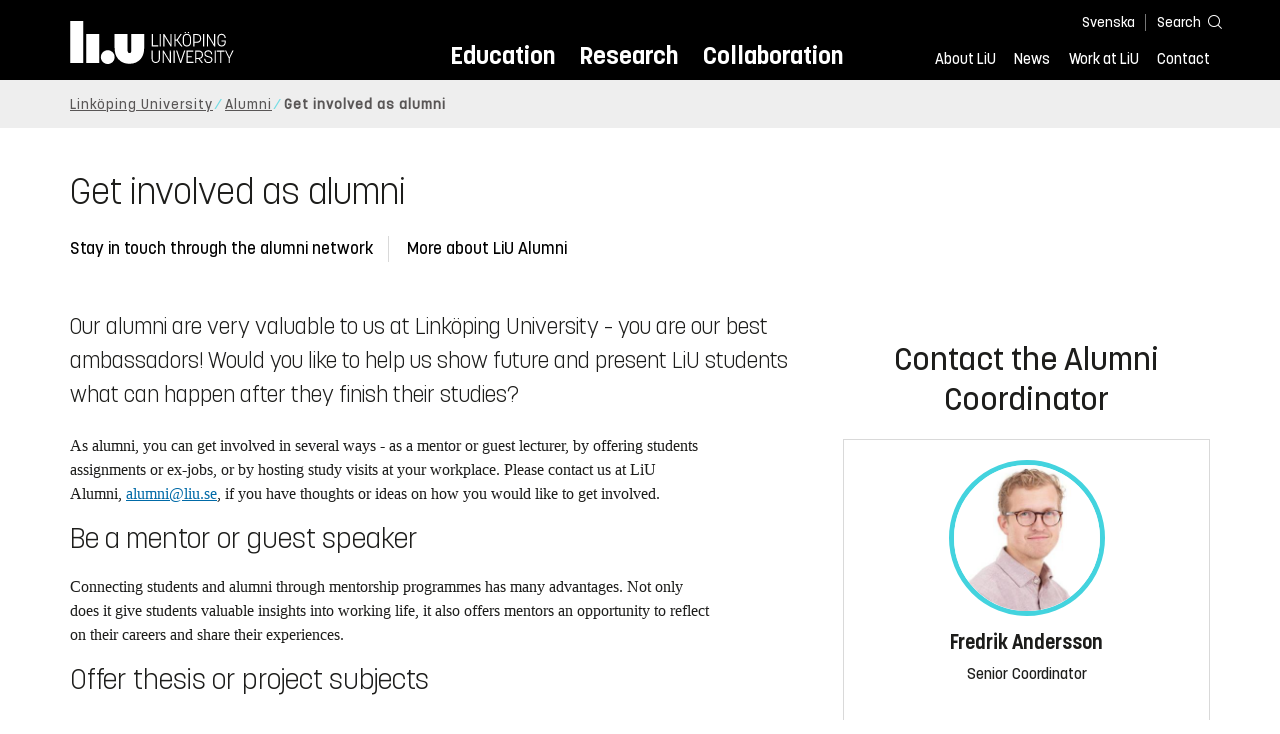

--- FILE ---
content_type: text/html; charset=utf-8
request_url: https://liu.se/en/article/get-involved-as-alumni
body_size: 8625
content:

<!DOCTYPE HTML>
<html lang="en">
<head data-itemurl="https://liu.se/en/article/get-involved-as-alumni" > 
    <meta charset="utf-8">
    <meta http-equiv="X-UA-Compatible" content="IE=edge">
    <meta name="viewport" content="width=device-width, initial-scale=1">
    <link rel="icon" href="/favicon.ico">

    <link rel="stylesheet" type="text/css" href="/dist/global/styles/style.min.css?v=20250917104245">
    <link rel="stylesheet" type="text/css" href="/dist/global/styles/cookieconsent-v3.0.0-min.css">
    <link rel="preload" href="/dist/global/images/ajax-loader.gif" as="image">
    <link rel="preload" href="/dist/global/fonts/fontawesome/fa-solid-900.woff2?v=6.1.2" as="font" type="font/woff" crossOrigin="anonymous" />
    <link rel="preload" href="/dist/global/fonts/fontawesome/fa-brands-400.woff2?v=6.1.2" as="font" type="font/woff" crossOrigin="anonymous" />
    <link rel="preload" href="/dist/global/fonts/korolevliu/korolevliu_light-webfont.woff2" as="font" type="font/woff2" crossOrigin="anonymous" />
    <link rel="preload" href="/dist/global/fonts/korolevliu/korolevliu_bold-webfont.woff2" as="font" type="font/woff2" crossOrigin="anonymous" />
    <link rel="preload" href="/dist/global/fonts/black-tie/regular/blacktie-regular-webfont.woff2?v=1.0.0" as="font" type="font/woff2" crossOrigin="anonymous" />
    <link rel="preload" href="/dist/global/fonts/korolevliu/korolevliu_medium-webfont.woff2" as="font" type="font/woff2" crossOrigin="anonymous" />
    <link rel="canonical" href="https://liu.se/en/article/get-involved-as-alumni"/>

            <meta property="og:url" content="https://liu.se/en/article/get-involved-as-alumni" />
        <meta property="og:type" content="article" />
        <meta property="og:title" content="Get involved as alumni" />
        <meta property="og:description" content="Our alumni are very valuable to us at Link&#246;ping University – you are our best ambassadors! Would you like to help us show future and present LiU students what can happen after they finish their studies?" />
        <meta property="og:image" content="https://liu.se/dfsmedia/dd35e243dfb7406993c1815aaf88a675/69836-50065/liu-alumni-vaarmingel-liu-2023-2777?as=1&amp;w=640&amp;h=360&amp;cr=1&amp;crw=640&amp;crh=360&amp;bc=%23ffffff" />
        <title>Get involved as alumni - Link&#246;ping University</title>
        <meta name="description" content="Our alumni are very valuable to us at Link&#246;ping University – you are our best ambassadors! Would you like to help us show future and present LiU students what can happen after they finish their studies?" />
        <meta name="robots" content="follow, index" />
            <link rel="alternate" href="https://liu.se/en/article/get-involved-as-alumni" hreflang="en" />
            <link rel="alternate" href="https://liu.se/artikel/engagera-dig-som-alumn" hreflang="sv-SE" />


    <link rel="preload" href="/dist/global/images/logo-main.svg" as="image">

<!-- Our used-to-be-inline-script -->
<script src="https://liu.se/mall20/script/site-liu.js" type="text/plain" data-category="analytics" async></script>
<!-- plausible -->
<script src="https://webstatistics.liu.se/js/script.js" type="text/plain" data-category="analytics" defer data-domain="liu.se"></script>

<!-- RSS US#36359 -->
<link rel="alternate" href="https://liu.se/rss/liu-jobs-sv.rss" type="application/rss+xml" title="Lediga jobb" />
<link rel="alternate" href="https://liu.se/rss/liu-jobs-en.rss" type="application/rss+xml" title="Vacancies" />
    <noscript><link rel="stylesheet" type="text/css" href="/dist/global/styles/noscript.min.css?v=20250917104245"></noscript>
</head>
<body class="articlepage ">

    

<header class="site-header
        
         
        "
        data-component="header">
    <button id="skip-link" class="primary skip-link">To content</button>

    <div class="site-header__global js-site-header">
        
        <div class="site-header-outer">
            <div class="site-header__top-nav-section">
                <!--Search-->
                <div class="language-and-search">
                    <div class="language-chooser">
                                 <ul>
             <li class="nav__item" lang="sv-SE">
                 <a class="nav__link language-name" href="https://liu.se/artikel/engagera-dig-som-alumn">
                     Svenska
                 </a>
             </li>
         </ul>

                    </div>
                        <button class="button site-header__toggle-button search-symbol open-search-field" tabindex="0"
                                aria-expanded="false" aria-hidden="false" aria-controls="top-area-searchfield"
                                aria-label="Search">
                            <span class="search-label">Search</span>
                        </button>
                </div>
                
    <div class="search--header" data-component="search-suggestions" aria-hidden="true">
        <div class="search-content">
            <form class="search-form"
                  role="search" method="get"
                  action="/en/search"
                  data-searchurl="/en/search"
                  data-completer="/api/search/SearchSuggestions"
                  data-service="/api/search/SearchSuggestions">
                <label class="search__label" for="top-area-searchfield">Search on liu.se</label>
                <input class="search__input search-suggestion-input" id="top-area-searchfield" name="q" type="text"
                       placeholder="Search on liu.se" autocomplete="off" data-suggestion=".search--header" />

                <button class="search__c2a--submit" type="submit" value="Search" aria-label="Search"></button>
            </form>
            <button class="close-searchfield hide-when-no-javascript" aria-label="Close search box"></button>
        </div>
        <div class="search--header--suggestions search-suggestion" aria-live="polite"></div>
    </div>

                <button class="hide-when-no-javascript hamburger js-toggle-sidepanel" id="header-button-menu"
                        aria-expanded="false" aria-controls="site-side-panel" tabindex="0"
                        aria-label="Menu">
                    <span class="line"></span>
                    <span class="line"></span>
                    <span class="line"></span>
                    <span class="hidden-label">Menu</span>
                </button>
                
        <!--PrimaryNavigationMenu -->
        <nav class="nav nav--main" aria-label="Main Menu">
            <ul>
                    <li class="nav__item">
                        <a class="nav__link " href="https://liu.se/en/education">Education</a>
                        <span class="expander"></span>
                    </li>
                    <li class="nav__item">
                        <a class="nav__link " href="https://liu.se/en/research">Research</a>
                        <span class="expander"></span>
                    </li>
                    <li class="nav__item">
                        <a class="nav__link " href="https://liu.se/en/collaboration">Collaboration</a>
                        <span class="expander"></span>
                    </li>
            </ul>
        </nav>

                <a href="https://liu.se/en" class="logo--top" title="Home">
                    <span class="sr-only">Home</span>
                </a>
                        <!--PrimaryServiceMenu -->
        <nav class="nav nav--extra" aria-label="Utility Menu">
            <ul>
                <li class="nav__item">
                    <a class="nav__link  " href="https://liu.se/en/about-liu">About LiU</a>
                    <span class="expander"></span>
                </li>
                <li class="nav__item">
                    <a class="nav__link  " href="https://liu.se/en/news">News</a>
                    <span class="expander"></span>
                </li>
                <li class="nav__item">
                    <a class="nav__link  " href="https://liu.se/en/work-at-liu">Work at LiU</a>
                    <span class="expander"></span>
                </li>
                <li class="nav__item">
                    <a class="nav__link  " href="https://liu.se/en/contact-liu">Contact</a>
                    <span class="expander"></span>
                </li>
            </ul>
        </nav>


            </div>
            <!-- Secondary -->
            
                <aside class="aside-header js-aside-header" id="site-side-panel"
           tabindex="-1" aria-hidden="true">
        <nav aria-label="Side menu">
                <ul class="nav-list nav-list language-chooser">
                    <li>
                        <a href="https://liu.se/artikel/engagera-dig-som-alumn" class="nav__item__divided">
                            <div class="text">Svenska</div>
                            <div class="button nav__link bt-long-arrow-right"></div>
                        </a>
                    </li>
                </ul>
                            <ul class="nav-list nav-list--big nav-list--accordion">
                        <li class="  " aria-expanded="false" data-component="accordion">
                            <div class="nav__item__divided ">
                                    <a class="" href="https://liu.se/en/education">Education</a>
                                                                    <button class="nav__link--col-trigger nav__link hide-when-no-javascript
                                            js-accordion-head "
                                            aria-expanded="false"
                                            aria-controls="5d6e9187-781d-45a7-8b70-a26a08529eb7"
                                            aria-label=""></button>
                            </div>
                                <ul id="5d6e9187-781d-45a7-8b70-a26a08529eb7" class="nav-list nav-list--small toggle-content"
                                    aria-hidden="true">
                                        <li>
                                                <a class="" href="https://liu.se/en/education/why-liu">Why LiU</a>
                                                                                    </li>
                                        <li>
                                                <a class="" href="https://liu.se/en/education/essentials">Essentials</a>
                                                                                    </li>
                                        <li>
                                                <a class="" href="https://liu.se/en/education/student-life">Student life</a>
                                                                                    </li>
                                        <li>
                                                <a class="" href="https://liu.se/en/education/admitted">Admitted</a>
                                                                                    </li>
                                        <li>
                                                <a class="" href="https://liu.se/en/education/career">After graduation</a>
                                                                                    </li>
                                        <li>
                                                <a class="" href="https://liu.se/en/education/contact">Contact</a>
                                                                                    </li>
                                </ul>
                        </li>
                        <li class="  " aria-expanded="false" data-component="accordion">
                            <div class="nav__item__divided ">
                                    <a class="" href="https://liu.se/en/research">Research</a>
                                                                    <button class="nav__link--col-trigger nav__link hide-when-no-javascript
                                            js-accordion-head "
                                            aria-expanded="false"
                                            aria-controls="bd992811-381b-472c-89bd-0752f5f314f6"
                                            aria-label=""></button>
                            </div>
                                <ul id="bd992811-381b-472c-89bd-0752f5f314f6" class="nav-list nav-list--small toggle-content"
                                    aria-hidden="true">
                                        <li>
                                                <a class="" href="https://liu.se/en/research/doctoral-studies">Doctoral studies</a>
                                                                                    </li>
                                        <li>
                                                <a class="" href="https://liu.se/en/research/disputations">Public disputations</a>
                                                                                    </li>
                                        <li>
                                                <a class="" href="https://liu.se/en/research/research-conditions">Research conditions</a>
                                                                                    </li>
                                        <li>
                                                <a class="" href="https://liu.se/en/research/publications">Publications</a>
                                                                                    </li>
                                        <li>
                                                <a class="" href="https://liu.se/en/research/contact-us">Contact</a>
                                                                                    </li>
                                </ul>
                        </li>
                        <li class="  " aria-expanded="false" data-component="accordion">
                            <div class="nav__item__divided ">
                                    <a class="" href="https://liu.se/en/collaboration">Collaboration</a>
                                                                    <button class="nav__link--col-trigger nav__link hide-when-no-javascript
                                            js-accordion-head "
                                            aria-expanded="false"
                                            aria-controls="468d88b9-ca6d-49d3-b31f-ac4557fb15a0"
                                            aria-label=""></button>
                            </div>
                                <ul id="468d88b9-ca6d-49d3-b31f-ac4557fb15a0" class="nav-list nav-list--small toggle-content"
                                    aria-hidden="true">
                                        <li>
                                                <a class="" href="https://liu.se/en/collaboration/international-collaboration">International collaboration</a>
                                                                                    </li>
                                        <li>
                                                <a class="" href="https://liu.se/en/collaboration/eciu">ECIU Network</a>
                                                                                    </li>
                                        <li>
                                                <a class="" href="https://liu.se/en/collaboration/alumni">Alumni</a>
                                                                                    </li>
                                        <li>
                                                <a class="" href="https://liu.se/en/collaboration/support-liu">Support LiU</a>
                                                                                    </li>
                                </ul>
                        </li>
                        <li class="  " aria-expanded="false" data-component="accordion">
                            <div class="nav__item__divided ">
                                    <a class="" href="https://liu.se/en/about-liu">About LiU</a>
                                                                    <button class="nav__link--col-trigger nav__link hide-when-no-javascript
                                            js-accordion-head "
                                            aria-expanded="false"
                                            aria-controls="132f6c07-210e-47c5-aead-8c326adbbebf"
                                            aria-label=""></button>
                            </div>
                                <ul id="132f6c07-210e-47c5-aead-8c326adbbebf" class="nav-list nav-list--small toggle-content"
                                    aria-hidden="true">
                                        <li>
                                                <a class="" href="https://liu.se/en/about-liu/organisation">Organisation</a>
                                                                                    </li>
                                        <li>
                                                <a class="" href="https://liu.se/en/about-liu/vision-and-strategy">Vision and strategy</a>
                                                                                    </li>
                                        <li>
                                                <a class="" href="https://liu.se/en/about-liu/always-an-innovator">Always an innovator</a>
                                                                                    </li>
                                        <li>
                                                <a class="" href="https://liu.se/en/about-liu/environment-and-sustainability">Environment and sustainability</a>
                                                                                    </li>
                                        <li>
                                                <a class="" href="https://liu.se/en/about-liu/campus-development">Campus Development</a>
                                                                                    </li>
                                        <li>
                                                <a class="" href="https://liu.se/en/about-liu/quality">Quality assurance</a>
                                                                                    </li>
                                </ul>
                        </li>
                        <li class="  " aria-expanded="false" data-component="accordion">
                            <div class="nav__item__divided ">
                                    <a class="" href="https://liu.se/en/news">News</a>
                                                                    <button class="nav__link--col-trigger nav__link hide-when-no-javascript
                                            js-accordion-head "
                                            aria-expanded="false"
                                            aria-controls="046a45ba-02ff-4917-9ed0-39a845599a92"
                                            aria-label=""></button>
                            </div>
                                <ul id="046a45ba-02ff-4917-9ed0-39a845599a92" class="nav-list nav-list--small toggle-content"
                                    aria-hidden="true">
                                        <li>
                                                <a class="" href="https://liu.se/en/news/calendar">Calendar</a>
                                                                                    </li>
                                        <li>
                                                <a class="" href="https://liu.se/en/news/archive">Archive</a>
                                                                                    </li>
                                        <li>
                                                <a class="" href="https://liu.se/en/news/press-contacts">Press Contacts</a>
                                                                                    </li>
                                </ul>
                        </li>
                        <li class="  " aria-expanded="false" data-component="accordion">
                            <div class="nav__item__divided ">
                                    <a class="" href="https://liu.se/en/work-at-liu">Work at LiU</a>
                                                                    <button class="nav__link--col-trigger nav__link hide-when-no-javascript
                                            js-accordion-head "
                                            aria-expanded="false"
                                            aria-controls="0fa5f3c0-fda2-4b5b-9a30-322e1046c2c9"
                                            aria-label=""></button>
                            </div>
                                <ul id="0fa5f3c0-fda2-4b5b-9a30-322e1046c2c9" class="nav-list nav-list--small toggle-content"
                                    aria-hidden="true">
                                        <li>
                                                <a class="" href="https://liu.se/en/work-at-liu/vacancies">Vacancies</a>
                                                                                    </li>
                                        <li>
                                                <a class="" href="https://liu.se/en/work-at-liu/help-for-applicants">Help for applicants</a>
                                                                                    </li>
                                        <li>
                                                <a class="" href="https://liu.se/en/work-at-liu/employee-benefits">Employee benefits</a>
                                                                                    </li>
                                        <li>
                                                <a class="" href="https://liu.se/en/work-at-liu/get-to-know-us">Get to know us</a>
                                                                                    </li>
                                        <li>
                                                <a class="" href="https://liu.se/en/work-at-liu/new-at-liu">New at LiU</a>
                                                                                    </li>
                                        <li>
                                                <a class="" href="https://liu.se/en/work-at-liu/contact">Contact us</a>
                                                                                    </li>
                                </ul>
                        </li>
                        <li class="  " aria-expanded="false" data-component="accordion">
                            <div class="nav__item__divided ">
                                    <a class="" href="https://liu.se/en/contact-liu">Contact</a>
                                                                    <button class="nav__link--col-trigger nav__link hide-when-no-javascript
                                            js-accordion-head "
                                            aria-expanded="false"
                                            aria-controls="616373a5-6c7e-4af3-a017-fc04c9c48f53"
                                            aria-label=""></button>
                            </div>
                                <ul id="616373a5-6c7e-4af3-a017-fc04c9c48f53" class="nav-list nav-list--small toggle-content"
                                    aria-hidden="true">
                                        <li>
                                                <a class="" href="https://liu.se/en/contact-liu/information-about-liu">Information about LiU</a>
                                                                                    </li>
                                        <li>
                                                <a class="" href="https://liu.se/en/contact-liu/emergencies-and-safety">Emergencies and safety</a>
                                                                                    </li>
                                        <li>
                                                <a class="" href="https://liu.se/en/contact-liu/whistleblower-procedures">Whistleblower procedures</a>
                                                                                    </li>
                                </ul>
                        </li>
                    <li class="bottom-close-button js-toggle-sidepanel">
                        <div class="nav__item__divided">
                            <span>
                                
                            </span>
                        </div>
                    </li>
                </ul>
        </nav>
    </aside>

        </div>
    </div>
</header>


    

    <nav class="breadcrumb-navigation" aria-label="Breadcrumb trail">
        <div class="breadcrumb-navigation-content">
            <ul>

                    <li class="breadcrumb-item   ">
                                <a class="breadcrumb-link" href="https://liu.se/en">Link&#246;ping University</a>
                    </li>
                    <li class="breadcrumb-item  compressedBreadcrumb parent">
                                <a class="breadcrumb-link" href="https://liu.se/en/collaboration/alumni">Alumni</a>
                    </li>
                    <li class="breadcrumb-item breadcrumb-item-active  ">
                                <span class="breadcrumb-item">Get involved as alumni</span>
                    </li>
            </ul>
        </div>
    </nav>

    <main class="site-block ">
        <div class="main-container">
    <header class="page-header">
        <h1 class="title">Get involved as alumni</h1>
    </header>
        <section class="anchor-links">
        
        <nav class="nav nav--anchor-links" aria-label="Anchor Links">
            <ul>
                        <li class="nav__item"><a class="nav__link nav__link__r-189c9113db5a4682b3cdb31528081a46" href="#h-stay-in-touch-through-the-alumni-network">Stay in touch through the alumni network</a></li>
                        <li class="nav__item"><a class="nav__link nav__link__r-34a5335618ad431382755d684296f54c" href="#h-more-about-liu-alumni">More about LiU Alumni</a></li>
            </ul>
        </nav>

    </section>

    <div class="liucolumns flex-wrap col6633">
        <section class="introduction-text liucol66">
            <p class="ingress">
                Our alumni are very valuable to us at Link&#246;ping University – you are our best ambassadors! Would you like to help us show future and present LiU students what can happen after they finish their studies?
            </p>




            <div class="article-inner-content vertical-container">
                <div class="text-content " data-component="textfade">
                    <div class="fade-out-content" >
                        <p>As alumni, you can get involved in several ways - as a mentor or guest lecturer, by offering students assignments or ex-jobs, or by hosting study visits at your workplace. Please contact us at LiU Alumni, <a href="mailto:alumni@liu.se" class="internal">alumni@liu.se</a>, if you have thoughts or ideas on how you would like to get involved. </p>
<h2>Be a mentor or guest speaker</h2>
<p>Connecting students and alumni through mentorship programmes has many advantages. Not only does it give students valuable insights into working life, it also offers mentors an opportunity to reflect on their careers and share their experiences. </p>
<h2>Offer thesis or project subjects</h2>
<p>Would you like a student from LiU to do a thesis or project in your company or organisation? It could be a market survey, an analysis, or development of technical equipment. </p>
<h2>Host study visits</h2>
If students from LiU come to your country, would you like to host a study visit at your workplace?
<h2>Help with student recruitment activities in your country</h2>
<p>Every year, Link&ouml;ping University visits international education fairs in countries all over the world. We often have alumni present to help answer questions and tell prospective students what they can expect. </p>
<h2>Feature in an alumni portrait</h2>
To recruit new students, we do portraits of alumni from different programmes. The portraits are published on our website and sometimes in other channels. Would you like to feature in one? <a rel="noopener noreferrer" href="https://forms.office.com/e/ri2BZmnSG5" class="external" target="_blank">Please follow this link to our alumni portrait form.</a>
<h2>Other suggestions</h2>
Do you have comments or other suggestions on how you can be an ambassador for Link&ouml;ping University? Please let us know.
                    </div>
                </div>
                
            </div>
        </section>
        <aside class="aside-container liucol33">
            <div>
                        <section class="block 
                 is-collapsible "
                 id="r-20a50dd688db4481970ebb0521ef4d55" data-component="modules"
                 data-show-content=""
                 data-hide-content=""
                 >
                <h2 id="h-contact-the-alumni-coordinator" class="block__title js-toggle-title">
                    <span class="title">
                        Contact the Alumni Coordinator 
                    </span>
                    <i class="bt bt-plus" role="img" aria-label=""></i>
                </h2>
            <div class="block__content">
                

    <section class="contact-card contact-card--contact employee-card">
        <div class="box contact-card__box">
            <a href="https://liu.se/en/employee/frean62">
<img src="/-/media/employeeimages/62/employee_image_frean62.jpeg?as=1&w=300&h=300&cr=1&crw=300&crh=300&bc=%23ffffff&hash=E88DBD44BF55C80535B25911D433F608" class="contact-card__image img-responsive" alt="Photo of Fredrik Andersson">                <header class="contact-card__header">

                    <h3 class="pseudo-h3 contact-card__title">
                    Fredrik Andersson
                    </h3>
                        <p class="contact-card__profession">Senior Coordinator</p>
                </header>
            </a>
            <div class="contact-card__main">
                    <ul class="contact-card__list ui-list">
                                <li class="contact-card__list-item ui-list__item first-level has-icon-home ">
                                    <a class="contact-card__link" itemprop="memberOf" href="https://liu.se/en/organisation/liu/uf">
                                        University Services (UF)
                                    </a>
                                </li>
                                    <li class="contact-card__list-item ui-list__item second-level has-no-icon ">
                                        <a class="contact-card__link" itemprop="memberOf" href="https://liu.se/en/organisation/liu/uf/kom">
                                            Communications and Marketing Division (KOM)
                                        </a>
                                    </li>

                            <li class="contact-card__list-item ui-list__item has-icon-mail">
                                <a class="contact-card__link" href="mailto:fredrik.b.andersson@liu.se">fredrik.b.andersson@<wbr>liu.se</a>
                            </li>
                                                    <li class="contact-card__list-item ui-list__item has-icon-phone">
                                <a class="contact-card__link" href="tel:+4613282529">+4613282529</a>
                            </li>
                    </ul>

                    <a class="link link--goto" href="https://liu.se/en/employee/frean62" aria-label="Fredrik Andersson">
                        <i class="bt presentationlink-icon"></i>
                    </a>
            </div>
        </div>
    </section>

            </div>
        </section>

            </div>
        </aside>
    </div>
</div>
    <div class="blocks">
                <section class="block anchor-target
                   has-background"
                 id="r-189c9113db5a4682b3cdb31528081a46" style="background-color: #ccf5f0;" data-component="modules"
                 data-show-content=""
                 data-hide-content=""
                 >
                <h2 id="h-stay-in-touch-through-the-alumni-network" class="block__title js-toggle-title">
                    <span class="title">
                        Stay in touch through the alumni network 
                    </span>
                    <i class="bt bt-plus" role="img" aria-label=""></i>
                </h2>
            <div class="block__content">
                    <section class="mod-teaser mod-teaser--large mod-teaser--left">
        <div class="teaser__content">
            <a href="https://minit.liu.se/alumni-portal/" target="_self">
                <picture>
                    <source type="image/webp" media="(max-width: 640px)" srcset="/dfsmedia/dd35e243dfb7406993c1815aaf88a675/105846-50118/alumni-diplomering-tekfak">
                    <source type="image/webp" media="(max-width: 740px)" srcset="/dfsmedia/dd35e243dfb7406993c1815aaf88a675/105846-50117/alumni-diplomering-tekfak">
                    <source type="image/webp" srcset="/dfsmedia/dd35e243dfb7406993c1815aaf88a675/105846-50116/alumni-diplomering-tekfak">
                    <img loading="lazy" src="/dfsmedia/dd35e243dfb7406993c1815aaf88a675/105846-50116/alumni-diplomering-tekfak" class="teaser__image" alt="Diplomas">
                </picture>
                <div class="teaser__text box box--white">
                    <h3 class="teaser__title">
                        Log in or register for LiU Alumni
                    </h3>
                    <p>Here you can join the network, update your contact information and indicate what kind of contact you want to have with LiU.</p>

                        <hr />
                        <footer>
                            <i class="bt bt-long-arrow-right"></i><span class="to link--goto link__text">Your alumni page</span>
                        </footer>
                </div>
            </a>

        </div>
    </section>

            </div>
        </section>
        <section class="block anchor-target
                 is-collapsible "
                 id="r-34a5335618ad431382755d684296f54c" data-component="modules"
                 data-show-content=""
                 data-hide-content=""
                 >
                <h2 id="h-more-about-liu-alumni" class="block__title js-toggle-title">
                    <span class="title">
                        More about LiU Alumni 
                    </span>
                    <i class="bt bt-plus" role="img" aria-label=""></i>
                </h2>
            <div class="block__content">
                    <section class="mod-teaser mod-teaser--large mod-teaser--left">
        <div class="teaser__content">
            <a href="https://liu.se/en/collaboration/alumni" target="_top">
                <picture>
                    <source type="image/webp" media="(max-width: 640px)" srcset="/dfsmedia/dd35e243dfb7406993c1815aaf88a675/62681-50065/aarets-alumn-2022-liu-2554?as=1&amp;w=640&amp;h=360&amp;cr=1&amp;crw=640&amp;crh=360&amp;bc=%23ffffff">
                    <source type="image/webp" media="(max-width: 740px)" srcset="/dfsmedia/dd35e243dfb7406993c1815aaf88a675/62681-50065/aarets-alumn-2022-liu-2554?as=0&amp;w=737&amp;c=1&amp;cw=737&amp;ch=415&amp;bc=%23ffffff">
                    <source type="image/webp" srcset="/dfsmedia/dd35e243dfb7406993c1815aaf88a675/62681-50065/aarets-alumn-2022-liu-2554?as=0&amp;w=1180&amp;c=1&amp;ch=664&amp;bc=%23ffffff">
                    <img loading="lazy" src="/dfsmedia/dd35e243dfb7406993c1815aaf88a675/62681-50065/aarets-alumn-2022-liu-2554?as=0&w=1180&c=1&ch=664&bc=%23ffffff" class="teaser__image" alt="Happy people on stage. Text in the background: "Årets alumn" (Alumni of the Year).">
                </picture>
                <div class="teaser__text box box--white">
                    <h3 class="teaser__title">
                        LiU Alumni
                    </h3>
                    <p>LiU Alumni is the network for Link&#246;ping University alumni (former students). As a member of LiU Alumni you get invitations to alumni get-togethers and information about what is going on at the university.</p>

                </div>
            </a>

        </div>
    </section>

            </div>
        </section>

        
<section class="bottom-container-module liucolumns flex-center-content">

            <div class="liucol33 taxonomy-content-placeholder is-collapsible">
                    <div class="tags-container" data-component="tags">
        
        <div class="tags block is-collapsible" data-component="modules">
            <h2 class="tags__title js-toggle-title block__title">
                Tags
                <i class="bt bt-plus" role="img" aria-label="Show/Hide content"></i>
            </h2>
            <div class="block__content">
                <ul class="tags__list">
                            <li class="tags__list-item">
                                <a class="tags-link" href="/en/search?tags=5D48833E9D504074A5FEE3917EFE8641">
                                    Alumni
                                </a>
                            </li>
                            <li class="tags__list-item">
                                <a class="tags-link" href="/en/search?tags=655619C433C64CDE9D012D35CBC4D1DE">
                                    Collaboration
                                </a>
                            </li>

                </ul>
            </div>
        </div>
    </div>

            </div>
            <div class="liucol33 social-share-content-placeholder">
            
<div class="social-share-container hidden-print">
    <h2 class="block__title">Share on</h2>
    
    <div class="social-buttons">
        <div>
            <a class="socialmedia" href="https://www.facebook.com/sharer/sharer.php?title=Get%20involved%20as%20alumni+&amp;u=https%3A%2F%2Fliu.se%2Fen%2Farticle%2Fget-involved-as-alumni" target="_blank" rel="noopener">
                <span class="">
                    <svg role="img" xmlns="http://www.w3.org/2000/svg" viewBox="0 0 512 512">
                        <title>Facebook</title>
                        <svg fill="#ffffff" xmlns="http://www.w3.org/2000/svg" viewBox="0 0 320 512"><path d="M80 299.3V512H196V299.3h86.5l18-97.8H196V166.9c0-51.7 20.3-71.5 72.7-71.5c16.3 0 29.4 .4 37 1.2V7.9C291.4 4 256.4 0 236.2 0C129.3 0 80 50.5 80 159.4v42.1H14v97.8H80z"/></svg>
                        
                    </svg>
                </span>
            </a>
            <a class="show-no-link-icon" href="https://www.facebook.com/sharer/sharer.php?title=Get%20involved%20as%20alumni+&amp;u=https%3A%2F%2Fliu.se%2Fen%2Farticle%2Fget-involved-as-alumni" target="_blank" rel="noopener">
                <span>Facebook</span>
            </a>
        </div>
        <div>
            <a class="socialmedia" href="https://www.linkedin.com/shareArticle?mini=true&amp;title=Get%20involved%20as%20alumni&amp;url=https%3A%2F%2Fliu.se%2Fen%2Farticle%2Fget-involved-as-alumni&amp;source=liu.se" target="_blank" rel="noopener">
                <span class="">
                    <svg role="img" xmlns="http://www.w3.org/2000/svg" viewBox="0 0 448 512">
                        <title>LinkedIn</title>
                        <path fill="#ffffff" d="M416 32H31.9C14.3 32 0 46.5 0 64.3v383.4C0 465.5 14.3 480 31.9 480H416c17.6 0 32-14.5 32-32.3V64.3c0-17.8-14.4-32.3-32-32.3zM135.4 416H69V202.2h66.5V416zm-33.2-243c-21.3 0-38.5-17.3-38.5-38.5S80.9 96 102.2 96c21.2 0 38.5 17.3 38.5 38.5 0 21.3-17.2 38.5-38.5 38.5zm282.1 243h-66.4V312c0-24.8-.5-56.7-34.5-56.7-34.6 0-39.9 27-39.9 54.9V416h-66.4V202.2h63.7v29.2h.9c8.9-16.8 30.6-34.5 62.9-34.5 67.2 0 79.7 44.3 79.7 101.9V416z" />
                    </svg>
                </span>
            </a>
            <a class="show-no-link-icon" href="https://www.linkedin.com/shareArticle?mini=true&amp;title=Get%20involved%20as%20alumni&amp;url=https%3A%2F%2Fliu.se%2Fen%2Farticle%2Fget-involved-as-alumni&amp;source=liu.se" target="_blank" rel="noopener">
                <span>LinkedIn</span>
            </a>
        </div>
        <div>
            <a class="socialmedia mail" href="mailto:?subject=Get%20involved%20as%20alumni&amp;body=https%3A%2F%2Fliu.se%2Fen%2Farticle%2Fget-involved-as-alumni">
                <span class="">
                    <svg role="img" xmlns="http://www.w3.org/2000/svg" viewBox="0 0 512 512">
                        <title>Email</title>
                        <path fill="#ffffff" d="M48 64C21.5 64 0 85.5 0 112c0 15.1 7.1 29.3 19.2 38.4L236.8 313.6c11.4 8.5 27 8.5 38.4 0L492.8 150.4c12.1-9.1 19.2-23.3 19.2-38.4c0-26.5-21.5-48-48-48L48 64zM0 176L0 384c0 35.3 28.7 64 64 64l384 0c35.3 0 64-28.7 64-64l0-208L294.4 339.2c-22.8 17.1-54 17.1-76.8 0L0 176z" />
                    </svg>
                </span>
            </a>
            <a class="show-no-link-icon" href="mailto:?subject=Get%20involved%20as%20alumni&amp;body=https%3A%2F%2Fliu.se%2Fen%2Farticle%2Fget-involved-as-alumni">
                <span>Email</span>
            </a>
        </div>
    </div>
</div>
        </div>
</section>

    </div>
<script type="application/ld+json">{"@context":"http://schema.org","@type":"NewsArticle","@id":"https://liu.se/#{3932BF6B-2214-46A5-B7EC-20E6D9F7BA1B}","mainEntityOfPage":"https://liu.se/en/article/get-involved-as-alumni","headline":"Get involved as alumni","description":"Our alumni are very valuable to us at Linköping University – you are our best ambassadors! Would you like to help us show future and present LiU students what can happen after they finish their studies?","datePublished":"2024-11-19T13:07:31Z","dateModified":"2021-03-22T22:06:10Z","image":["https://liu.se/dfsmedia/dd35e243dfb7406993c1815aaf88a675/69836-50065/liu-alumni-vaarmingel-liu-2023-2777?as=0&w=1180&c=1&ch=664&bc=%23ffffff"],"author":{"@type":"Person","name":"Elin Nilsson"},"publisher":{"@type":"Organization","name":"Linköping University","logo":{"@type":"ImageObject","url":"https://liu.se/mallar/logo/liu_wide_en_600x60.png"}}}</script>    <!-- empty view -->


    </main>
    <footer class="footer">
        
    <div class="footer__section" id="footer-main">
        <div class="page-footer liucolumns flex-wrap">
<div>
<h2 class="footer__heading">Link&ouml;ping University</h2>
<p>SE-581 83 Link&ouml;ping<br />
Sweden </p>
<ul class="footer__list">
    <li class="footer__list-item icon-mail"><a class="footer__link" href="mailto:infocenter@liu.se">infocenter@liu.se</a></li>
    <li class="footer__list-item icon-phone"><a href="tel:+4613281000">+46 13 281000</a></li>
</ul>
</div>
<div class="footer__social-area">
<h2 class="footer__heading">Follow us</h2>
<ul class="footer__social-links footer__list">
    <li class="footer__list-item"><a class="footer__link" href="https://www.facebook.com/liu.international/"><span class="fab fa-facebook-f"></span>Facebook</a></li>
    <li class="footer__list-item"><a class="footer__link" href="https://www.instagram.com/linkoping.university/"><span class="fab fa-instagram"></span>Instagram</a></li>
    <li class="footer__list-item"><a class="footer__link" href="https://www.linkedin.com/school/164742"><span class="fab fa-linkedin"></span>LinkedIn</a>
    </li>
</ul>
</div>
<div>
<h2 class="footer__heading">Getting here</h2>
<p class="footer__contact-label"><a href="https://liu.se/en/article/maps">Map
information</a></p>
<p class="footer__contact-label"><a href="https://use.mazemap.com/#v=1&amp;config=liu&amp;zlevel=2&amp;center=15.576785,58.398489&amp;zoom=15.1&amp;campusid=742">Campus Valla</a></p>
<p class="footer__contact-label"><a href="https://use.mazemap.com/#v=1&amp;config=liu&amp;zlevel=2&amp;center=15.619614,58.400927&amp;zoom=16&amp;campusid=781">Campus US</a></p>
<p class="footer__contact-label"><a href="https://use.mazemap.com/#v=1&amp;config=liu&amp;zlevel=2&amp;center=16.176612,58.589056&amp;zoom=16.2&amp;campusid=754">Campus Norrk&ouml;ping</a></p>
<p class="footer__contact-label"><a href="https://use.mazemap.com/#v=1&amp;config=liu&amp;zlevel=2&amp;center=18.143572,59.351345&amp;zoom=17.2&amp;campusid=753">Campus Liding&ouml;</a></p>
<p class="footer__contact-label"><a href="https://styrdokument.liu.se/">Regulations and governing documents</a> </p>
</div>
<div>
<h2 class="footer__heading">Quick links</h2>
<p class="footer__contact-label"><a href="https://liu.se/en/library">University library</a>
</p>
<p class="footer__contact-label"><a href="https://liu.se/en/news/calendar">Calendar</a></p>
<p class="footer__contact-label"><a href="https://liu.se/en/collaboration/alumni">LiU
Alumni</a></p>
<p class="footer__contact-label"><a href="https://liu.se/en/article/liu-webstore">LiU
Webstore</a></p>
<p class="footer__contact-label"><a href="https://liu.se/en/about-liu/organisation">Organisation</a></p>
<p class="footer__contact-label"><a href="https://liu.se/en/news/press-contacts">Press</a>
</p>
<p class="footer__contact-label"><a href="https://liu.se/en/work-at-liu">Work at
LiU</a></p>
</div>
<div>
<h2 class="footer__heading">Internal</h2>
<p class="footer__contact-label"><a href="https://liuonline.sharepoint.com/sites/intranet/SitePages/en/Home.aspx">LiU Employees</a></p>
<p class="footer__contact-label"><a href="https://liunet.liu.se/student">LiU Students</a></p>
<p class="footer__contact-label"><a href="https://lisam.liu.se">LISAM</a></p>
</div>
<div>
<h2 class="footer__heading">Information about liu.se</h2>
<p><a href="https://liu.se/en/about-this-website">About this website</a></p>
<p><a href="https://liu.se/en/article/integritetspolicy-liu">LiU's Privacy Policy</a></p>
<p><a href="https://liu.se/en/about-this-website" data-component="cookieconsentmanager">Manage cookies</a></p>
<p>Website manager: <br />
<a href="mailto:webmaster@liu.se">webmaster@liu.se</a></p>
</div>
</div>
    </div>


<div class="footer__section bottom_footer_content">
    
        <p class="footerEditLink">
            <a href="https://sc10-prod-cm.ad.liu.se/?sc_itemid=%7B3932BF6B-2214-46A5-B7EC-20E6D9F7BA1B%7D&amp;sc_mode=edit&amp;sc_lang=en"
               title="Edit"><i class="fa fa-pencil" aria-hidden="true"></i><span class="sr-only">Edit</span></a>
        </p>
    </div>

    </footer>


    <script defer src="/dist/global/scripts/vendors.js?v=20250917104245"></script>
    <script defer src="/dist/global/scripts/vendor/index.js?v=20250917104245"></script>

    <div class="">
        
    </div>

    
</body>
</html>

--- FILE ---
content_type: text/javascript
request_url: https://liu.se/dist/global/scripts/vendor/index.js?v=20250917104245
body_size: 59902
content:
(()=>{var deferred,__webpack_modules__={"./src/Context/Frontend/Frontend/dev/Global/scripts/common/SaveUrl.js":()=>{window._lastPageUrl="_lastPageUrl-moj4igm4åqj45kääm",window.addEventListener("beforeunload",(function(event){sessionStorage.setItem(_lastPageUrl,document.location.href)}))},"./src/Context/Frontend/Frontend/dev/Global/scripts/common/facade.js":(module,exports,__webpack_require__)=>{var __WEBPACK_AMD_DEFINE_ARRAY__,__WEBPACK_AMD_DEFINE_RESULT__;__WEBPACK_AMD_DEFINE_ARRAY__=[__webpack_require__("./src/Context/Frontend/Frontend/dev/Global/scripts/common/mediator.js")],void 0===(__WEBPACK_AMD_DEFINE_RESULT__=function(mediator){var facade={};return mediator.installTo(facade),mediator.installTo(window),facade}.apply(exports,__WEBPACK_AMD_DEFINE_ARRAY__))||(module.exports=__WEBPACK_AMD_DEFINE_RESULT__)},"./src/Context/Frontend/Frontend/dev/Global/scripts/common/links.js":(module,exports,__webpack_require__)=>{var __WEBPACK_AMD_DEFINE_ARRAY__,__WEBPACK_AMD_DEFINE_RESULT__,jQuery=__webpack_require__("./node_modules/jquery/dist/jquery.js");__WEBPACK_AMD_DEFINE_ARRAY__=[__webpack_require__("./node_modules/jquery/dist/jquery.js")],void 0===(__WEBPACK_AMD_DEFINE_RESULT__=function(jquery){jQuery(document).ready((function(){function normalizeLink(link){return link=(link=link.replace(/^https/g,"http")).replace(/^http:\/\/www\./,"http://")}var location=normalizeLink(document.location.origin);var setLinkClasses=function(){jQuery("a").each((function(i,a){var href,jqa=jQuery(a);0!=(href=normalizeLink(href=a.href)).indexOf("http")||0==href.indexOf(location)||href.match(/http:\/\/[^\/]*\.ad\.liu\.se/)||href.match(/http:\/\/[^\/]*search\.liu\.se/)||0==href.indexOf("http://i3.test.it.liu.se")?(jqa.addClass("internal"),jqa.removeClass("external")):(jqa.addClass("external"),jqa.removeClass("internal"),jqa.attr("target","_blank")),!function(a){return jQuery("img",a).length>0||jQuery("figure",a).length>0||jQuery(".bt-long-arrow-right",a).length>0||jQuery(a).hasClass("show-no-link-icon")}(a)?jqa.removeClass("show-no-link-icon"):jqa.addClass("show-no-link-icon")}))};jQuery(document).ajaxComplete(setLinkClasses),setLinkClasses()}))}.apply(exports,__WEBPACK_AMD_DEFINE_ARRAY__))||(module.exports=__WEBPACK_AMD_DEFINE_RESULT__)},"./src/Context/Frontend/Frontend/dev/Global/scripts/common/loader.js":(__unused_webpack_module,__unused_webpack___webpack_exports__,__webpack_require__)=>{"use strict";var webpack_runtime_require__WEBPACK_IMPORTED_MODULE_0__=__webpack_require__("./node_modules/webpack-runtime-require/Dist/Main.js"),Common_facade__WEBPACK_IMPORTED_MODULE_1__=__webpack_require__("./src/Context/Frontend/Frontend/dev/Global/scripts/common/facade.js"),Common_facade__WEBPACK_IMPORTED_MODULE_1___default=__webpack_require__.n(Common_facade__WEBPACK_IMPORTED_MODULE_1__);(0,webpack_runtime_require__WEBPACK_IMPORTED_MODULE_0__.Init)({__webpack_require__,__webpack_modules__:__webpack_require__.m,__webpack_module_cache__}),webpack_runtime_require__WEBPACK_IMPORTED_MODULE_0__.wrr.Start();var reqUndef,loadedMap=[];reqUndef=new function(){var refCount={};this.increase=function(name){refCount[name]?refCount[name]++:refCount[name]=1},this.decrease=function(name){refCount[name]--,0===refCount[name]&&requirejs.undef(function(name){var s=name.lastIndexOf("/");return-1!==s?name.substring(0,s)+"/components/"+name.substring(s+1)+"/main":"components/"+name+"/main"}(name))}};var componentLoaderState_NEW=0,componentLoaderState_STARTING=1,componentLoaderState_STARTED=2,componentLoaderState_STOPPED=3,ComponentLoader=function(opts){this.el=opts.el,this.componentName=opts.componentName,this.state=componentLoaderState_NEW};ComponentLoader.prototype.refresh=function(){this.el.getAttribute("data-component")!==this.componentName&&(this.state===componentLoaderState_STARTED&&this.stop(),this.componentName=this.el.getAttribute("data-component"),this.start())},ComponentLoader.prototype.start=function(){if(this.state===componentLoaderState_STARTING)throw new Error("Error trying to start a component in placeholder where another component is pending start is not possible.");this.state=componentLoaderState_STARTING;reqUndef.increase(this.componentName);var componentName=this.componentName.replace(/-/g,""),component=webpack_runtime_require__WEBPACK_IMPORTED_MODULE_0__.wrr.Require(componentName);webpack_runtime_require__WEBPACK_IMPORTED_MODULE_0__.wrr.moduleExports[componentName]?("Module"==component[Symbol.toStringTag]&&(component=component.default),new component(this.el)):console.log("Could not find module "+componentName),this.state=componentLoaderState_STARTED,function(){for(var i=0;i<loadedMap.length;i++)if(loadedMap[i].state!==componentLoaderState_STARTED)return;Common_facade__WEBPACK_IMPORTED_MODULE_1___default().pubsub.resume()}()},ComponentLoader.prototype.stop=function(){this.el.innerHTML="",this.state=componentLoaderState_STOPPED,reqUndef.decrease(this.componentName)};Common_facade__WEBPACK_IMPORTED_MODULE_1___default().subscribe("loader:refresh",(function(){var loader,component,componentArray,stopcomponents=loadedMap.slice(0);Common_facade__WEBPACK_IMPORTED_MODULE_1___default().pubsub.pause(),function(array,callback,scope){for(var i=0;i<array.length;i++)callback.call(scope,i,array[i])}(document.querySelectorAll("[data-component]"),(function(index,componentNode){if(component=function(el){for(var i=0;i<loadedMap.length;i++)if(loadedMap[i].el===el)return loadedMap[i];return null}(componentNode))stopcomponents.splice(stopcomponents.indexOf(component),1),component.refresh();else for(var i=0,len=(componentArray=componentNode.getAttribute("data-component").split(" ")).length;i<len;i++)(loader=new ComponentLoader({el:componentNode,componentName:componentArray[i]})).start(),loadedMap.push(loader)}));for(var n=0;n<stopcomponents.length;n++)(component=stopcomponents[n]).stop(),loadedMap.splice(loadedMap.indexOf(component),1)}))},"./src/Context/Frontend/Frontend/dev/Global/scripts/common/mediator.js":(module,exports,__webpack_require__)=>{var __WEBPACK_AMD_DEFINE_RESULT__;void 0===(__WEBPACK_AMD_DEFINE_RESULT__=function(){var isPaused,queue,subscribe,unsubscribe,pause,resume,publish,mediator=(isPaused=!1,queue=[],resume=function(){isPaused=!1;for(var i=0;i<queue.length;i++)publish.apply(publish,queue[i]);queue=[]},publish=function(channel){if(!isPaused){if(!mediator.channels[channel])return!1;for(var args=Array.prototype.slice.call(arguments,1),i=0,l=mediator.channels[channel].length;i<l;i++){var subscription=mediator.channels[channel][i];subscription.callback.apply(subscription.context,args)}return this}queue.push(Array.prototype.slice.apply(arguments))},{channels:{},publish,subscribe:subscribe=function(channel,fn,context){return mediator.channels[channel]||(mediator.channels[channel]=[]),mediator.channels[channel].push({context:context||this,callback:fn}),this},unsubscribe:unsubscribe=function(channel,fn,context){if(mediator.channels[channel]){if(fn)for(var i=0,l=mediator.channels[channel].length;i<l;i++)(mediator.channels[channel][i].context===context||this&&mediator.channels[channel][i].callback===fn)&&mediator.channels[channel].splice(i,1);else delete mediator.channels[channel];return this}},pause:pause=function(){isPaused=!0},resume,installTo:function(obj){obj.subscribe=subscribe,obj.unsubscribe=unsubscribe,obj.publish=publish,obj.pubsub={pause,resume}}});return mediator}.call(exports,__webpack_require__,exports,module))||(module.exports=__WEBPACK_AMD_DEFINE_RESULT__)},"./src/Context/Frontend/Frontend/dev/Global/scripts/common/utils/defaults.js":(module,exports,__webpack_require__)=>{var __WEBPACK_AMD_DEFINE_RESULT__,sr,jQuery=__webpack_require__("./node_modules/jquery/dist/jquery.js");void 0===(__WEBPACK_AMD_DEFINE_RESULT__=function(){return{breakpoint:{screen_xs_min:30,screen_sm_min:40,screen_md_min:58,screen_lg_min:72,getComputedPx:function(em){return em*parseFloat(window.getComputedStyle(document.getElementsByTagName("html")[0]).fontSize)}}}}.call(exports,__webpack_require__,exports,module))||(module.exports=__WEBPACK_AMD_DEFINE_RESULT__),sr="smartresize",jQuery.fn[sr]=function(fn){return fn?this.bind("resize",(func=fn,function(){var obj=this,args=arguments;function delayed(){execAsap||func.apply(obj,args),timeout=null}timeout?clearTimeout(timeout):execAsap&&func.apply(obj,args),timeout=setTimeout(delayed,threshold||100)})):this.trigger(sr);var func,threshold,execAsap,timeout}},"./src/Context/Frontend/Frontend/dev/Global/scripts/common/utils/events/clickToggle.js":(module,exports,__webpack_require__)=>{var __WEBPACK_AMD_DEFINE_ARRAY__,__WEBPACK_AMD_DEFINE_RESULT__;__WEBPACK_AMD_DEFINE_ARRAY__=[__webpack_require__("./node_modules/jquery/dist/jquery.js")],void 0===(__WEBPACK_AMD_DEFINE_RESULT__=function($){return $.fn.clickToggle=function(options){var settings=$.extend({className:"ev-click-toggled",target:null,targetClass:"ev-toggle",targetIsParent:!1,callback:null},options);function toggle(e){if("A"!=e.target.nodeName){var target=$(this).attr("data-target");settings.target&&(target=settings.target);var $target=$(target);settings.targetIsParent&&($target=$(this).parent()),$target.toggleClass(settings.targetClass),$(this).toggleClass(settings.className),null!==settings.callback&&settings.callback(this);var toggleTrigger=$(this).find("button");return 0==toggleTrigger.length&&(toggleTrigger=$(this)),!0}}return this.click(toggle).on("keydown",(function(e){32==e.which&&toggle(e)}))},$}.apply(exports,__WEBPACK_AMD_DEFINE_ARRAY__))||(module.exports=__WEBPACK_AMD_DEFINE_RESULT__)},"./src/Context/Frontend/Frontend/dev/Global/scripts/common/utils/layout/layoutUtil.js":(module,exports,__webpack_require__)=>{var __WEBPACK_AMD_DEFINE_RESULT__,$=__webpack_require__("./node_modules/jquery/dist/jquery.js");void 0===(__WEBPACK_AMD_DEFINE_RESULT__=function(){return{isUsingMobileHeader:function(){return!$(".js-aside-header").is(":hidden")},overlaps:function(element1,element2){var rect1=element1.getBoundingClientRect(),rect2=element2.getBoundingClientRect();return!(rect1.right<=rect2.left||rect1.left>=rect2.right||rect1.bottom<=rect2.top||rect1.top>=rect2.bottom)}}}.call(exports,__webpack_require__,exports,module))||(module.exports=__WEBPACK_AMD_DEFINE_RESULT__)},"./src/Context/Frontend/Frontend/dev/Global/scripts/common/utils/scroll/scrollUtil.js":(module,exports,__webpack_require__)=>{var __WEBPACK_AMD_DEFINE_ARRAY__,__WEBPACK_AMD_DEFINE_RESULT__,$=__webpack_require__("./node_modules/jquery/dist/jquery.js");__WEBPACK_AMD_DEFINE_ARRAY__=[__webpack_require__("./src/Context/Frontend/Frontend/dev/Global/scripts/common/utils/layout/layoutUtil.js")],void 0===(__WEBPACK_AMD_DEFINE_RESULT__=function(layoutUtil){var getTargetPosition=function(target,skipHeader){if(skipHeader){var totalHeaderHeight=$(".js-site-header").outerHeight();return $(target).offset().top-totalHeaderHeight}return $(target).offset().top};return{scrollTo:function(target,skipHeader,duration){void 0===duration&&(duration=800);var targetPosition=getTargetPosition(target,skipHeader);$("html, body").animate({scrollTop:targetPosition},{duration,step:function(now,fx){var newTargetPosition=getTargetPosition(target,skipHeader);targetPosition!=newTargetPosition&&(targetPosition=newTargetPosition,fx.end=targetPosition)}})}}}.apply(exports,__WEBPACK_AMD_DEFINE_ARRAY__))||(module.exports=__WEBPACK_AMD_DEFINE_RESULT__)},"./src/Context/Frontend/Frontend/dev/Global/scripts/common/utils/template/renderTemplateUtil.js":(module,exports,__webpack_require__)=>{var __WEBPACK_AMD_DEFINE_RESULT__;void 0===(__WEBPACK_AMD_DEFINE_RESULT__=function(){return{renderString:function(template,data){return template.replace(/\{([\w\.]*)\}/g,(function(str,key){for(var keys=key.split("."),value=data[keys.shift()],i=0,l=keys.length;i<l;i++)value=value[keys[i]];return null!=value?value:""}))}}}.call(exports,__webpack_require__,exports,module))||(module.exports=__WEBPACK_AMD_DEFINE_RESULT__)},"./src/Context/Frontend/Frontend/dev/Global/scripts/common/utils/url/parseParams.js":(module,exports,__webpack_require__)=>{var __WEBPACK_AMD_DEFINE_ARRAY__,__WEBPACK_AMD_DEFINE_RESULT__;__WEBPACK_AMD_DEFINE_ARRAY__=[__webpack_require__("./node_modules/jquery/dist/jquery.js")],void 0===(__WEBPACK_AMD_DEFINE_RESULT__=function($){var re=/([^&=]+)=?([^&]*)/g,decode=function(str){return decodeURIComponent(str.replace(/\+/g," "))};return parseParams=function(query){var e,params={};if(query)for("?"==query.substr(0,1)&&(query=query.substr(1));e=re.exec(query);){var k=decode(e[1]),v=decode(e[2]);void 0!==params[k]?($.isArray(params[k])||(params[k]=[params[k]]),params[k].push(v)):params[k]=v}return params},{parseParams}}.apply(exports,__WEBPACK_AMD_DEFINE_ARRAY__))||(module.exports=__WEBPACK_AMD_DEFINE_RESULT__)},"./src/Context/Frontend/Frontend/dev/Global/scripts/common/utils/url/urlHistoryUtil.js":(module,exports,__webpack_require__)=>{var __WEBPACK_AMD_DEFINE_RESULT__;void 0===(__WEBPACK_AMD_DEFINE_RESULT__=function(){var supportsHistoryApi=function(){return!(!window.history||!history.pushState)};return{pushState:function(queryString,state){if(supportsHistoryApi){0!=queryString.indexOf("?")&&(queryString="?"+queryString);var newUrl=document.location.href.split("?")[0]+queryString;return history.pushState(state,null,newUrl),!0}return!1}}}.call(exports,__webpack_require__,exports,module))||(module.exports=__WEBPACK_AMD_DEFINE_RESULT__)},"./src/Context/Frontend/Frontend/dev/Global/scripts/components/accordion/accordion.js":(module,exports,__webpack_require__)=>{var __WEBPACK_AMD_DEFINE_ARRAY__,__WEBPACK_AMD_DEFINE_RESULT__,$=__webpack_require__("./node_modules/jquery/dist/jquery.js");__WEBPACK_AMD_DEFINE_ARRAY__=[__webpack_require__("./src/Context/Frontend/Frontend/dev/Global/scripts/common/utils/events/clickToggle.js")],void 0===(__WEBPACK_AMD_DEFINE_RESULT__=function(dummy){var Accordion=function(element){this.el=element,this.$el=$(element),this.accordionHead=this.$el.find(".js-accordion-head"),this.$toggleElement=function(self){var toggleElement=self.accordionHead.next(".toggle-content");0==toggleElement.length&&(toggleElement=self.accordionHead.parent().next(".toggle-content"));0==toggleElement.length&&(toggleElement=self.accordionHead.parent().find(".toggle-content"));return toggleElement}(this),this.$focusable=this.$el.find("[tabindex]"),this.events()};return Accordion.prototype.events=function(){var self=this;self.$toggleElement.length>0&&(self.$toggleElement[0].addEventListener("transitionend",(_=>{let hidden=0==self.$toggleElement[0].offsetHeight;self.$toggleElement.css("visibility",hidden?"hidden":"visible")})),self.$toggleElement[0].addEventListener("transitionstart",(_=>{self.$toggleElement.css("visibility","visible")}))),self.$control=self.accordionHead,self.$el.clickToggle({targetClass:"is-toggled",target:self.$el}).click((function(){var toggleElement=self.$toggleElement;let minheight=0;toggleElement.data("minheight")&&toggleElement.data("minheight")>=0&&(minheight=toggleElement.data("minheight")),self.$toggleElement.hasClass("animateVisibility")&&(self.$el.hasClass("is-toggled")?toggleElement.animate({height:toggleElement.get(0).scrollHeight},1e3):toggleElement.animate({height:minheight},1e3)),toggleElement.attr("aria-hidden")&&("false"==toggleElement.attr("aria-hidden")?(toggleElement.attr("aria-hidden","true"),self.$focusable.attr("tabindex","-1"),self.$control.attr("aria-expanded","false")):(toggleElement.attr("aria-hidden","false"),self.$focusable.attr("tabindex","0"),self.$control.attr("aria-expanded","true"))),toggleElement.focus()}))},Accordion}.apply(exports,__WEBPACK_AMD_DEFINE_ARRAY__))||(module.exports=__WEBPACK_AMD_DEFINE_RESULT__)},"./src/Context/Frontend/Frontend/dev/Global/scripts/components/carousel/carousel.js":(module,exports,__webpack_require__)=>{var __WEBPACK_AMD_DEFINE_ARRAY__,__WEBPACK_AMD_DEFINE_RESULT__,jQuery=__webpack_require__("./node_modules/jquery/dist/jquery.js");__WEBPACK_AMD_DEFINE_ARRAY__=[__webpack_require__("./src/Context/Frontend/Frontend/dev/Global/scripts/vendor/slick/slick.js"),__webpack_require__("./src/Context/Frontend/Frontend/dev/Global/scripts/common/utils/defaults.js")],void 0===(__WEBPACK_AMD_DEFINE_RESULT__=function(slick,defaults){return function(element){if(this.el=element,this.$el=jQuery(element),this.$el.data("model").Transition){var $=jQuery,forwardText=this.$el.data("forwardtext"),previousText=this.$el.data("previoustext"),$theCarousel=this.$el.find(".content-slider .content-holder");if($theCarousel.hasClass("slick-slider"))return;$theCarousel.slick({mobileFirst:!0,centerMode:!1,dots:!0,appendDots:$theCarousel.siblings().first(),dotsClass:"slick-navbuttons",slidesToShow:1,adaptiveHeight:!1,prevArrow:'<button class="slick-prev" name="Previous" aria-label="'+previousText+'"></button>',nextArrow:'<button class="slick-next" name="Next" aria-label="'+forwardText+'"></button>',customPaging:function(slider,i){return"<button>"+(i+1)+"</button>"}}).on("beforeChange",(function(event,slick,currentSlide,nextSlide){var current=$(slick.$slides[currentSlide]);current.html(current.html()),current.find("iframe").attr("tabindex","-1"),$(slick.$slides[nextSlide]).find('iframe[tabindex="-1"]').removeAttr("tabindex")}))}}}.apply(exports,__WEBPACK_AMD_DEFINE_ARRAY__))||(module.exports=__WEBPACK_AMD_DEFINE_RESULT__)},"./src/Context/Frontend/Frontend/dev/Global/scripts/components/cookieconsent/cookieconsent.js":(module,exports,__webpack_require__)=>{var __WEBPACK_AMD_DEFINE_ARRAY__,__WEBPACK_AMD_DEFINE_RESULT__;__WEBPACK_AMD_DEFINE_ARRAY__=[__webpack_require__("./node_modules/jquery/dist/jquery.js"),__webpack_require__("./src/Context/Frontend/Frontend/dev/Global/scripts/vendor/cookieconsent/cookieconsent.umd.js")],void 0===(__WEBPACK_AMD_DEFINE_RESULT__=function($,CookieConsent){return CookieConsent.liu_askForConsent=(category,$element,withAllowOnce,withClose,onConsent)=>{if(CookieConsent.acceptedCategory(category))void 0===onConsent||onConsent();else{let newDiv,current_lang=document.documentElement.lang,translation=CookieConsent.getConfig("language").translations[current_lang],block=translation.preferencesModal.sections.filter((_block=>_block.linkedCategory===category))[0],allowThis=translation.liu_allow_this,allowAll=translation.liu_allow_all,title=translation.liu_common_title,description=translation.liu_common_description,withCloseHtml=withClose?'<button class="close">&#x2612;</button>':"";withAllowOnce?(newDiv=$(`<div class="cookie-consent-dialog">\n\t\t\t\t\t${withCloseHtml}\n\t\t\t\t\t<div class="content">\n\t\t\t\t\t<p><strong> ${title}</strong></p>\n\t\t\t\t\t<p>${description}</p>\n\t\t\t\t\t<div class="buttons">\n\t\t\t\t\t<button class="allowonce">${allowThis}</button>\n\t\t\t\t\t<button class="allowall">${allowAll} ${block.title}</button>\n\t\t\t\t\t</div>\n\t\t\t\t\t</div>\n\t\t\t\t\t</div>`),newDiv.find(".allowonce").on("click",(function(e){e.stopPropagation(),e.preventDefault(),void 0===onConsent||onConsent(),newDiv.remove()}))):newDiv=$(`<div class="cookie-consent-dialog">\n\t\t\t\t\t${withCloseHtml}\n\t\t\t\t\t<div class="content">\n\t\t\t\t\t<p><strong> ${title}</strong></p>\n\t\t\t\t\t<p>${description}</p>\n\t\t\t\t\t<div class="buttons">\n\t\t\t\t\t<button class="allowall">${allowAll} ${block.title}</button></div>\n\t\t\t\t\t</div>\n\t\t\t\t\t</div>`),withClose&&newDiv.find(".close")[0].addEventListener("click",(e=>{e.stopPropagation(),e.preventDefault(),newDiv.remove()})),newDiv.find(".allowall").on("click",(function(e){e.stopPropagation(),e.preventDefault(),CookieConsent.acceptCategory(CookieConsent.getUserPreferences().acceptedCategories.concat([category])),void 0===onConsent||onConsent(),newDiv.remove()})),$element.append(newDiv)}},CookieConsent.run({guiOptions:{consentModal:{layout:"box",position:"bottom center",flipButtons:!0,equalWeightButtons:!1},preferencesModal:{layout:"box",equalWeightButtons:!1,flipButtons:!1}},onFirstConsent:()=>{console.log("onFirstAction fired")},onConsent:()=>{console.log("onConsent fired ...")},onChange:()=>{console.log("onChange fired ...")},onModalReady:({modalName,modal})=>{if("consentModal"==modalName){const acceptAllBtn=modal.querySelector('button[data-role="all"]'),acceptSelectionBtn=acceptAllBtn.cloneNode(!0);acceptSelectionBtn.addEventListener("click",(()=>{CookieConsent.acceptCategory(["analytics","vimeo"]),CookieConsent.hide()})),acceptAllBtn.replaceWith(acceptSelectionBtn)}},categories:{necessary:{readOnly:!0,enabled:!0},analytics:{enabled:!0,autoClear:{cookies:[{name:/^(_ga|_gid)/}]}},vimeo:{enabled:!0},youtube:{enabled:!1},twitter:{enabled:!1},podbean:{enabled:!1},chatbot:{enabled:!1},kundochatbot:{enabled:!1}},language:{default:"sv-SE",autoDetect:"document",translations:{en:{consentModal:{title:"Own your cookies",description:'We use cookies on our website to offer you a better experience. <button data-cc="show-preferencesModal" class="cc__link">Let me choose</button>',acceptAllBtn:"I accept cookies",acceptNecessaryBtn:"Only necessary",footer:""},preferencesModal:{title:"Cookie preferences",acceptAllBtn:"Accept all",acceptNecessaryBtn:"Reject all",savePreferencesBtn:"Save my settings",closeIconLabel:"Close",sections:[{title:"Own your cookies",description:'We use cookies on our website to offer you a better experience. You can choose for each category to opt-in/out whenever you want. For more details regarding cookies and personal data, please read the full <a href="https://liu.se/en/article/integritetspolicy-liu" class="cc-link">privacy policy</a>.'},{title:"Strictly necessary cookies",description:"These cookies are essential for the proper functioning of our website.",linkedCategory:"necessary"},{title:"Analytics cookies",description:"To help us improve the site.",linkedCategory:"analytics"},{title:"Video - Vimeo",description:"Videos hosted on Vimeo. Cookies are necessary to view this content.",linkedCategory:"vimeo"},{title:"Video - Youtube",description:"Videos hosted on Youtube. Cookies are necessary to view this content.",linkedCategory:"youtube"},{title:"Tweets - X",description:"Feeds from 𝕏. Cookies are necessary to view this content.",linkedCategory:"twitter"},{title:"Podbean",description:"Pods from Podbean. Cookies are necessary to view this content.",linkedCategory:"podbean"},{title:"LiU Chatbot",description:"To use the chatbot, cookies from Microsofts cloud services needs to be allowed.",linkedCategory:"chatbot"},{title:"Kundo Chat",description:'To use the university librarys chat "Kundo", cookies from Kundo needs to be accepted.',linkedCategory:"kundochatbot"},{title:"More information",description:'More information can be found on <a class="cc-link" href="https://liu.se/en/about-this-website">About this website</a>.'}]},liu_allow_this:"Show this",liu_allow_all:"Always allow",liu_common_title:'<span class="start">YOU</span>R COOKIES, YOUR CHOICE',liu_common_description:"To access the content you have to accept the service in the cookie settings"},"sv-SE":{consentModal:{title:'<span class="start">ÄG </span>DINA KAKOR!',description:'Vi använder kakor för att vår webbplats ska fungera på bästa sätt för dig.<br/>\n\t\t\t\t\t\t<button data-cc="show-preferencesModal" class="cc__link">Låt mig välja</button>',acceptNecessaryBtn:"Bara nödvändiga",acceptAllBtn:"Jag accepterar kakor",footer:""},preferencesModal:{title:'<span class="start">KA</span>K-INSTÄLLNINGAR',acceptAllBtn:"Acceptera alla",acceptNecessaryBtn:"Avvisa alla (utom nödvändiga)",savePreferencesBtn:"Spara mina val",closeIconLabel:"Stäng",sections:[{title:"Äg dina kakor",description:'Vi använder kakor för att vår webbplats ska fungera på bästa sätt för dig. För varje tjänst kan du välja att acceptera eller avvisa kakor när du önskar. För mer detaljer om vår hantering av kakor och personuppgifter, besök vår <a href="https://liu.se/artikel/integritetspolicy-liu" class="cc-link">integritetspolicy</a>.'},{title:"Nödvändiga kakor",description:"De som behövs för att webbplatsen ska fungera ordentligt.",linkedCategory:"necessary"},{title:"Besöksanalys",description:"Så du kan hjälpa oss att förbättra vår webbplats.",linkedCategory:"analytics"},{title:"Filmer - Vimeo",description:"Filmer som ligger hos Vimeo. Kakorna krävs för att kunna visa filmerna.",linkedCategory:"vimeo"},{title:"Filmer - Youtube",description:"Filmer som ligger hos Youtube. Kakorna krävs för att kunna visa filmerna.",linkedCategory:"youtube"},{title:"Tweets - X",description:"Innehåll ifrån 𝕏. Kakorna krävs för att kunna visa innehåll från 𝕏.",linkedCategory:"twitter"},{title:"Podbean",description:"Poddar from Podbean. Kakorna krävs för att kunna visa poddarna.",linkedCategory:"podbean"},{title:"Kundo Chat",description:'För att använda universitetsbibliotekets chat behöver du tillåta kakor från "Kundo"',linkedCategory:"kundochatbot"},{title:"LiU Chatbot",description:"För att kunna använda chatboten behöver du tillåta kakor från Microsofts molntjänster.",linkedCategory:"chatbot"},{title:"Mer information",description:'Om du har några funderingar kan du läsa mer på <a class="cc-link" href="https://liu.se/om-webbplatsen">Om Webbplatsen</a>.'}]},liu_allow_this:"Visa denna",liu_allow_all:"Tillåt alltid",liu_common_title:'<span class="start">DIN</span>A KAKOR, DITT VAL.',liu_common_description:"För att ta del av innehållet behöver du godkänna tjänsten i inställningar för kakor."}}}}),window.CookieConsent=CookieConsent,CookieConsent}.apply(exports,__WEBPACK_AMD_DEFINE_ARRAY__))||(module.exports=__WEBPACK_AMD_DEFINE_RESULT__)},"./src/Context/Frontend/Frontend/dev/Global/scripts/components/cookieconsentmanager/cookieconsentmanager.js":(module,exports,__webpack_require__)=>{var __WEBPACK_AMD_DEFINE_ARRAY__,__WEBPACK_AMD_DEFINE_RESULT__;__WEBPACK_AMD_DEFINE_ARRAY__=[__webpack_require__("./node_modules/jquery/dist/jquery.js"),__webpack_require__("./src/Context/Frontend/Frontend/dev/Global/scripts/components/cookieconsent/cookieconsent.js")],void 0===(__WEBPACK_AMD_DEFINE_RESULT__=function($,CookieConsent){return function(element){$(element).on("click",(function(e){e.stopPropagation(),e.preventDefault(),CookieConsent.showPreferences()}))}}.apply(exports,__WEBPACK_AMD_DEFINE_ARRAY__))||(module.exports=__WEBPACK_AMD_DEFINE_RESULT__)},"./src/Context/Frontend/Frontend/dev/Global/scripts/components/event/event.js":(module,exports,__webpack_require__)=>{var __WEBPACK_AMD_DEFINE_ARRAY__,__WEBPACK_AMD_DEFINE_RESULT__;__WEBPACK_AMD_DEFINE_ARRAY__=[__webpack_require__("./node_modules/jquery/dist/jquery.js")],void 0===(__WEBPACK_AMD_DEFINE_RESULT__=function($){return function(element){if(this.el=element,this.$el=$(element),this.$webcalLinks=this.$el.find(".js-webcal-link"),this.$redirectInformationOK=this.$el.find(".js-redirect-information-ok"),this.$redirectInformationNOK=this.$el.find(".js-redirect-information-nok"),this.$otherCalendarProgramButton=this.$el.find(".js-other-calendar-programs"),this.$onlyButton=this.$el.find(".js-only-button"),"Android"===function(){let userAgent=navigator.userAgent||navigator.vendor||window.opera;return/windows phone/i.test(userAgent)?"Windows Phone":/android/i.test(userAgent)?"Android":/iPad|iPhone|iPod/.test(userAgent)&&!window.MSStream?"iOS":"unknown"}())this.$webcalLinks.hide(),this.$otherCalendarProgramButton.hide(),this.$onlyButton.show();else this.$onlyButton.hide()}}.apply(exports,__WEBPACK_AMD_DEFINE_ARRAY__))||(module.exports=__WEBPACK_AMD_DEFINE_RESULT__)},"./src/Context/Frontend/Frontend/dev/Global/scripts/components/eventcalendarnew/eventcalendarnew.js":(module,exports,__webpack_require__)=>{var __WEBPACK_AMD_DEFINE_ARRAY__,__WEBPACK_AMD_DEFINE_RESULT__;__WEBPACK_AMD_DEFINE_ARRAY__=[__webpack_require__("./node_modules/jquery/dist/jquery.js")],void 0===(__WEBPACK_AMD_DEFINE_RESULT__=function($){var EventCalendarNew=function(element){this.el=element,this.$el=$(element),this.lang=document.documentElement.lang,this.$categories=this.$el.find(".categories"),this.$categoryButtons=this.$categories.find(".category"),this.$resultSection=this.$el.find(".results"),this.$showMore=this.$el.find(".showAll"),this.initialCount=this.$el.data("initialCount"),this.resultId=this.$resultSection.attr("id"),this.itemId=this.$el.data("itemId"),this.apiUrl="/"+this.lang+"/api/event/EventCalendarAjax",this.$categoryButtons.click((e=>{let button=e.target;this.buttonAction(button)})),this.$categoryButtons.length>0?this.buttonAction(this.$categoryButtons[0]):this.fetchEvents(""),this.$showMore.click((e=>{this.$el.find(".event-calendar").toggleClass("expanded")}))};return EventCalendarNew.prototype.buttonAction=function(button){this.$categoryButtons.removeClass("selected");let selectedcategory=button.value;this.fetchEvents(selectedcategory),$(button).addClass("selected")},EventCalendarNew.prototype.fetchEvents=function(selectedCategory){var self=this;this.$resultSection.empty(),this.$resultSection.html(this.loadingMessage);let queryString="searchId="+this.itemId;selectedCategory&&(queryString+="&categoryId="+selectedCategory),$.ajax({type:"GET",url:this.apiUrl+"?"+queryString,success:function(data){self.$resultSection.html(data),self.$toggleBtn=self.$showMore,self.$resultSection.children().length>self.initialCount?self.$toggleBtn.show():self.$toggleBtn.hide()},error:function(jqXhr,textStatus,errorThrown){self.$resultSection.html("<div>Error</div>"),console.log("error",jqXhr,textStatus,errorThrown)}})},EventCalendarNew}.apply(exports,__WEBPACK_AMD_DEFINE_ARRAY__))||(module.exports=__WEBPACK_AMD_DEFINE_RESULT__)},"./src/Context/Frontend/Frontend/dev/Global/scripts/components/eventlist/eventlist.js":(module,exports,__webpack_require__)=>{var __WEBPACK_AMD_DEFINE_ARRAY__,__WEBPACK_AMD_DEFINE_RESULT__;__WEBPACK_AMD_DEFINE_ARRAY__=[__webpack_require__("./node_modules/jquery/dist/jquery.js")],void 0===(__WEBPACK_AMD_DEFINE_RESULT__=function($){let event=function(element){this.el=element,this.$el=$(element),this.toggleBtn=this.$el.find(".showAll"),this.toggleBtnMore=this.$el.find(".showAll__more"),this.toggleBtnLess=this.$el.find(".showAll__less"),this.toggleBtnCount=this.$el.find(".showAll__count");this.events()};return event.prototype.events=function(){this.toggleBtn.on("click",this.toggleAll.bind(this))},event.prototype.toggleAll=function(){if(this.toggleBtn.hasClass("showAll--open")){let $displayedItems=this.$el.find(".event-calendar__event--displayed");for(let j=0;j<$displayedItems.length;j++)$($displayedItems[j]).removeClass("event-calendar__event--displayed").addClass("hidden");let $displayedHeaders=this.$el.find(".event-calendar__date--displayed");for(let j=0;j<$displayedHeaders.length;j++)$($displayedHeaders[j]).removeClass("event-calendar__date--displayed").addClass("hidden");this.toggleBtn.removeClass("showAll--open"),this.toggleBtnMore.removeClass("hidden"),this.toggleBtnLess.addClass("hidden")}else{let $hiddenItems=this.$el.find(".event-calendar__event.hidden");for(let i=0;i<$hiddenItems.length;i++)$($hiddenItems[i]).removeClass("hidden").addClass("event-calendar__event--displayed");let $hiddenHeaders=this.$el.find(".event-calendar__date.hidden");for(let i=0;i<$hiddenHeaders.length;i++)$($hiddenHeaders[i]).removeClass("hidden").addClass("event-calendar__date--displayed");this.toggleBtn.addClass("showAll--open"),this.toggleBtnMore.addClass("hidden"),this.toggleBtnLess.removeClass("hidden")}this.updateElementCount()},event.prototype.updateElementCount=function(){let allElementsCount=this.$el.find(".event-calendar__event").length;this.$el.find(".event-calendar__event.hidden").length>0?this.toggleBtnCount.append(" ("+allElementsCount+")"):this.toggleBtnCount.empty()},event}.apply(exports,__WEBPACK_AMD_DEFINE_ARRAY__))||(module.exports=__WEBPACK_AMD_DEFINE_RESULT__)},"./src/Context/Frontend/Frontend/dev/Global/scripts/components/exchangesearch/exchangesearch.js":(module,exports,__webpack_require__)=>{var __WEBPACK_AMD_DEFINE_ARRAY__,__WEBPACK_AMD_DEFINE_RESULT__;__WEBPACK_AMD_DEFINE_ARRAY__=[__webpack_require__("./node_modules/jquery/dist/jquery.js"),__webpack_require__("./src/Context/Frontend/Frontend/dev/Global/scripts/common/utils/url/urlHistoryUtil.js")],void 0===(__WEBPACK_AMD_DEFINE_RESULT__=function($,historyUtil){var ExchangeSearch=function(element){this.el=element,this.$el=$(element),this.$form=this.$el.find("form"),this.$resultSection=this.$el.find(".exchange-search-result"),this.$facultySelect=this.$el.find('select[name="faculty"]'),this.lang=this.$el.data("lang"),this.apiUrl="/"+this.lang+"/api/exchangesearch/search",this.itemId=this.$el.data("itemId"),this.loadingMessage=this.$el.data("loadingMessage"),this.$facultySelect.change(this.selectFaculty.bind(this)),this.bindEvents(),this.applyFilter();var self=this;window.onpopstate=function(event){self.popstate()}};return ExchangeSearch.prototype.popstate=function(){var queryString=location.search.substring(1),result={};queryString.split("&").forEach((function(part){"faculty"==(part=part.split("="))[0]?result.faculty=part[1]:"mainfieldofstudy"==part[0]&&(result.mainfieldofstudy=part[1])}));var self=this;result.faculty!==this.$facultySelect.val()?(this.$facultySelect.val(result.faculty),this.fetchCourses(result.faculty,(function(){self.$mainFieldOfStudySelect.val(result.mainfieldofstudy),self.applyFilter()}))):(this.$mainFieldOfStudySelect.val(result.mainfieldofstudy),this.applyFilter())},ExchangeSearch.prototype.selectFaculty=function(){var selectedFaculty=this.$facultySelect.val(),queryString="faculty="+selectedFaculty;historyUtil.pushState(queryString,{doSearch:!0})?this.fetchCourses(selectedFaculty):document.location.search=queryString},ExchangeSearch.prototype.selectMainFieldOfStudy=function(){var queryString=this.$form.serialize();historyUtil.pushState(queryString,{doSearch:!0})?this.applyFilter():document.location.search=queryString},ExchangeSearch.prototype.fetchCourses=function(selectedFaculty,callback){var self=this;if(this.$resultSection.empty(),selectedFaculty){this.$resultSection.html(this.loadingMessage);var queryString="faculty="+selectedFaculty+"&searchId="+this.itemId;$.ajax({type:"GET",url:this.apiUrl+"?"+queryString,success:function(data){self.$resultSection.html(data),self.bindEvents(),callback&&callback()},error:function(jqXhr,textStatus,errorThrown){self.$resultSection.html("<div>Error</div>"),console.log("error",jqXhr,textStatus,errorThrown)}})}},ExchangeSearch.prototype.applyFilter=function(){var selectedMainFieldOfStudy=this.$mainFieldOfStudySelect.val();this.$el.find(".semester-head").each((function(i,semesterElem){var periods=$(semesterElem).nextUntil(".semester-head"),showSemester=!1;periods.each((function(i,periodElem){var courseRows=$(periodElem).find("tr.course-data-row"),showPeriod=!1;courseRows.each((function(i,elem){var split=($(elem).data("mainFieldOfStudy")+"").split(","),showCourse=!selectedMainFieldOfStudy||split.indexOf(selectedMainFieldOfStudy)>-1;showPeriod=showPeriod||showCourse,$(elem).toggle(showCourse)})),showSemester=showSemester||showPeriod,$(periodElem).toggle(showPeriod)})),$(semesterElem).toggle(showSemester)}))},ExchangeSearch.prototype.bindEvents=function(){var self=this;this.$mainFieldOfStudySelect=this.$el.find('select[name="mainfieldofstudy"]'),this.$mainFieldOfStudySelect.change(this.selectMainFieldOfStudy.bind(this)),this.$el.find(".other-information-button").click((function(e){e.preventDefault();var button=$(this),id=button.data("id"),otherInfoRow=self.$el.find(".other-information-"+id),mainRow=button.closest(".main-row");otherInfoRow.toggleClass("expanded"),mainRow.toggleClass("expanded")}))},ExchangeSearch}.apply(exports,__WEBPACK_AMD_DEFINE_ARRAY__))||(module.exports=__WEBPACK_AMD_DEFINE_RESULT__)},"./src/Context/Frontend/Frontend/dev/Global/scripts/components/externalsearch/externalsearch.js":function(module,exports,__webpack_require__){var __WEBPACK_AMD_DEFINE_ARRAY__,__WEBPACK_AMD_DEFINE_RESULT__,jQuery=__webpack_require__("./node_modules/jquery/dist/jquery.js");__WEBPACK_AMD_DEFINE_ARRAY__=[__webpack_require__("./node_modules/jquery/dist/jquery.js"),__webpack_require__("./src/Context/Frontend/Frontend/dev/Global/scripts/vendor/slick/slick.js"),__webpack_require__("./src/Context/Frontend/Frontend/dev/Global/scripts/common/utils/defaults.js")],void 0===(__WEBPACK_AMD_DEFINE_RESULT__=function($,slick,liu_defaults){var externalSearch=function(element){this.$el=$(element),this.bindEvents()},texts={en:{next:"Next employee",previous:"Previous employee",showAllText:"Show all"},"sv-se":{next:"Nästa anställd",previous:"Föregående anställd",showAllText:"Visa alla"}};return!1,externalSearch.prototype.bindEvents=function(){var self=this,searchForm=($(".search-input input"),$(".search-page-form form"));$(document).ready((function(){self.loadEmployeeSlider(),self.loadChatCompletion()})),searchForm.submit((function(e){e.preventDefault(),self.$el.find(".search-button").click()})),window.addEventListener("popstate",(function(event){var searchQuery=new URL(window.location.href).searchParams.get("q");searchQuery&&(self.isbackinghistory=!0,self.$el.find(".search-input input").val(searchQuery),self.$el.find(".search-button").click(),self.isbackinghistory=!1)})),this.$el.find(".search-button").click((function(e){e.preventDefault();let disableSemanticSearch=$("#disableSemanticSearch").is(":checked"),tags=$(".search-tags.active input").map((function(){let tagVal=$(this).val();return"B16AF921354F4E9B8C3D200E3537A990"==tagVal?"":tagVal})).get();if(letAllTags=[],window.location.href.includes("tags")){let tagsParam=new URL(window.location.href).searchParams.get("tags");if(tagsParam){letAllTags=decodeURIComponent(tagsParam).split(",");for(let i=0;i<letAllTags.length;i++)tags.includes(letAllTags[i])||tags.push(letAllTags[i])}}let hpot=$(".search-page-form form").find("#input_11").val();var data={searchQuery:$(".search-input input.tt-input")[0].value,disableSemanticSearch,lang:self.$el.data("lang"),offset:self.$el.data("offset"),tags,hpot};if(""!==data.searchQuery.trim()||0!=tags.length){var url=new URL(window.location.href);return url.searchParams.set("q",data.searchQuery),self.isbackinghistory||window.history.pushState(null,null,url),$(".search-results-container").addClass("loading"),$.ajax({url:"/api/search/SearchResultsAjax",data,type:"POST"}).done((function(data){$(".search-results-container").removeClass("loading"),$(".search-results-container").html(data),self.loadEmployeeSlider(),self.updateFilterButtons(),self.loadChatCompletion()})).fail((function(data){$(".search-results-container").removeClass("loading"),$(".search-results-container").html(data),console.log(["failure",data])})),e.stopImmediatePropagation(),!1}}))},externalSearch.prototype.updateFilterButtons=function(){var searchResultData=$(".searchResultData");let searchQuery=$(".search-input input.tt-input")[0].value;""===searchQuery.trim()&&(searchQuery=this.$el.data("query"));var activeTags=searchResultData.data("activetags");activeTags=activeTags.split(",");for(var tagIds=$(".main-filter-buttons").children().map((function(){return $(this).attr("class").split(" ").find((function(className){return className.startsWith("tag-")}))})).get(),i=0;i<tagIds.length;i++){tagIds[i]=tagIds[i].substring(4);var filterButton=$(".main-filter-buttons").children().eq(i);activeTags.includes(tagIds[i])?(filterButton.removeClass("disabled"),filterButton.removeAttr("aria-disabled"),filterButton.attr("tabindex","0"),filterButton.removeAttr("aria-hidden")):(filterButton.addClass("disabled"),filterButton.attr("aria-disabled","true"),filterButton.attr("tabindex","-1"),filterButton.attr("aria-hidden","true"));var currentUrlWithoutParams=window.location.href.split("?")[0],href=filterButton.attr("href");if(href){href.startsWith(currentUrlWithoutParams)&&(href=href.replace(currentUrlWithoutParams,""));var url=new URL(currentUrlWithoutParams+href);url.searchParams.set("q",searchQuery),filterButton.attr("href",url.toString())}}},externalSearch.prototype.loadChatCompletion=function(){if(!$("#chatCompletion")[0])return;let searchQuery=$(".search-input input.tt-input")[0].value;if(searchQuery&&""!==searchQuery.trim()||(searchQuery=this.$el.data("query"),searchQuery&&""!==searchQuery.trim())){var data={message:searchQuery};$.ajax({url:"/api/search/ChatCompletion",data}).done((function(data){for(var jsonObj="object"==typeof data?data:JSON.parse(data),chatCompletion=jsonObj.choices[0].message.content,citations=jsonObj.choices[0].message.context.citations,i=0;i<citations.length;i++)chatCompletion=chatCompletion.replaceAll("[doc"+(i+1)+"]","["+(i+1)+"]");var citationList='<ul style="list-style-type:none;">';for(i=0;i<citations.length;i++)chatCompletion.includes("["+(i+1)+"]")&&(citationList+="<li><a href='"+citations[i].url+"'>"+(i+1)+". "+citations[i].title+"</a></li>");chatCompletion="<h3>GPT-genererat svar:</h3>"+(chatCompletion+=citationList='<div class="citationList">Referenser:</div>'+(citationList+="</ul>")),$("#chatCompletion").html(chatCompletion)})).fail((function(data){console.log(["failure",data])}))}},externalSearch.prototype.loadEmployeeSlider=function(){var self=this;let searchQuery=$(".search-input input.tt-input")[0].value;""===searchQuery.trim()&&(searchQuery=self.$el.data("query"));var disableSemanticSearch=$("#disableSemanticSearch").is(":checked");let tags=[];if(window.location.href.includes("tags")){let tagsParam=new URL(window.location.href).searchParams.get("tags");tagsParam&&(tags=decodeURIComponent(tagsParam).split(","))}var data={q:"number"==typeof searchQuery?searchQuery.toString():searchQuery,lang:self.$el.data("lang"),pagesize:self.$el.data("pagesize"),disableSemanticSearch,tags};if(data.q&&""!==data.q?.trim()||0!=tags.length){var loadingTitle=$("#employeeSliderAjax").data("loading-title"),employeeTextTitle=$("#employeeSliderAjax .people-slider-title");$(".people-slider-text").hide(),employeeTextTitle.text(loadingTitle),$.ajax({url:"/api/search/EmployeeSearch",data,type:"POST"}).done((function(data){$(".people-slider-text").show(),$("#employeeSliderAjax").html(data),self.makeCarousel()})).fail((function(data){console.log(["failure",data]),$(".people-slider-text")}))}},externalSearch.prototype.makeCarousel=function(){$people=this.$el.find(".people"),$searchResultsPeople=$people.find(".content-holder.people-slider-inner");var numHits=$searchResultsPeople.find(".mod-contacts").length;0==numHits?($("#employeeSliderAjax").css("min-height","0px"),$(".slick-prev").hide(),$(".slick-next").hide(),$("#employeeSliderAjax .show-all.button").hide(),$("#noHitsOnEmployees").show()):($("#employeeSliderAjax").show(),$(".slick-prev").show(),$(".slick-next").show(),$("#employeeSliderAjax").css("min-height","370px"),$("#employeeSliderAjax .show-all.button").show(),$("#noHitsOnEmployees").hide());var language=jQuery("html").attr("lang").toLowerCase(),previousText=texts[language].previous,nextText=texts[language].next;let showAllText=texts[language].showAllText;$searchResultsPeople.slick({mobileFirst:!0,centerMode:!1,rows:0,infinite:!1,centerPadding:"16px",prevArrow:'<button class="slick-prev" name="Previous" aria-label="'+previousText+'"></button>',nextArrow:'<button class="slick-next" name="Next" aria-label="'+nextText+'"></button>',showMoreButton:!0,showMoreButtonUrl:$(".show-all").attr("href"),showMoreButtonText:showAllText,responsive:[{breakpoint:liu_defaults.breakpoint.getComputedPx(liu_defaults.breakpoint.screen_md_min),settings:{slidesToShow:Math.min(3,numHits),slidesToScroll:1,centerPadding:"0px"}},{breakpoint:liu_defaults.breakpoint.getComputedPx(liu_defaults.breakpoint.screen_sm_min),settings:{slidesToShow:Math.min(2,numHits),slidesToScroll:1}},{breakpoint:0,settings:{slicesToShow:1,slidesToScroll:1}}]}),0==numHits?($(".slick-prev").hide(),$(".slick-next").hide()):($(".slick-prev").show(),$(".slick-next").show())},externalSearch}.apply(exports,__WEBPACK_AMD_DEFINE_ARRAY__))||(module.exports=__WEBPACK_AMD_DEFINE_RESULT__)},"./src/Context/Frontend/Frontend/dev/Global/scripts/components/facebookfeed/facebookfeed.js":(module,exports,__webpack_require__)=>{var __WEBPACK_AMD_DEFINE_ARRAY__,__WEBPACK_AMD_DEFINE_RESULT__;__WEBPACK_AMD_DEFINE_ARRAY__=[__webpack_require__("./node_modules/jquery/dist/jquery.js")],void 0===(__WEBPACK_AMD_DEFINE_RESULT__=function($){var FacebookFeed=function(element){this.element=element,this.$element=$(element),this.token=$(element).data("token"),this.pageId=$(element).data("pageid"),this.appId=$(element).data("appid"),this.version=$(element).data("version"),this.language=$(element).data("language"),"en"==this.language&&(this.language="en-GB"),this.initialize()};return FacebookFeed.prototype.initialize=function(){var d,s,id,js,fjs,self=this;window.fbAsyncInit=function(){FB.init({appId:self.appId,xfbml:!0,version:self.version}),FB.api("/"+self.pageId+"/","GET",{access_token:self.token,fields:"name,link"},(function(response){self.$element.find("#FbPageName").html(response.name),self.$element.find("#FbFollowLink").attr("href",response.link),self.$element.find("#FbToFacebookLink").attr("href",response.link)})),FB.api("/"+self.pageId+"/posts","GET",{fields:"full_picture,message,created_time",limit:"1",access_token:self.token},(function(response){if(response.data&&response.data[0]){var dateString=response.data[0].created_time.substring(0,response.data[0].created_time.indexOf("+")),dateShown=new Date(dateString).toLocaleString(self.language,{month:"short",day:"numeric"}).replace(".","");self.$element.find("#LatestPostDate").html(dateShown),FB.api("/"+response.data[0].id,"GET",{access_token:self.token,fields:"full_picture,message,created_time,link,actions"},(function(d){if(d&&!d.error){var res="";d.actions&&d.actions[0]&&d.actions[0].link&&self.$element.find("#FbPageLink").attr("href",d.actions[0].link),d.message&&(res+="<p>"+d.message+"</p>"),d.full_picture&&(res+="<img src='"+d.full_picture+"' />"),self.$element.find("#FacebookResult").html(res)}FB.api("/"+self.pageId+"/picture","GET",(function(resp){resp&&resp.data&&self.$element.find("#FacebookProfileImage").attr("src",resp.data.url)}))}))}}))},d=document,s="script",id="facebook-jssdk",fjs=d.getElementsByTagName(s)[0],d.getElementById(id)||((js=d.createElement(s)).id=id,js.src="//connect.facebook.net/en_US/sdk.js",fjs.parentNode.insertBefore(js,fjs))},FacebookFeed}.apply(exports,__WEBPACK_AMD_DEFINE_ARRAY__))||(module.exports=__WEBPACK_AMD_DEFINE_RESULT__)},"./src/Context/Frontend/Frontend/dev/Global/scripts/components/faq/faq.js":(module,exports,__webpack_require__)=>{var __WEBPACK_AMD_DEFINE_ARRAY__,__WEBPACK_AMD_DEFINE_RESULT__;__WEBPACK_AMD_DEFINE_ARRAY__=[__webpack_require__("./node_modules/jquery/dist/jquery.js"),__webpack_require__("./src/Context/Frontend/Frontend/dev/Global/scripts/common/utils/events/clickToggle.js")],void 0===(__WEBPACK_AMD_DEFINE_RESULT__=function($,clickToggle){var Faq=function(element){this.el=element,this.$el=$(element),this.faqHead=this.$el.find(".js-faq-head"),this.events()};return Faq.prototype.events=function(){this.faqHead.clickToggle({targetIsParent:!0,targetClass:"is-toggled"}).click((function(){}))},Faq}.apply(exports,__WEBPACK_AMD_DEFINE_ARRAY__))||(module.exports=__WEBPACK_AMD_DEFINE_RESULT__)},"./src/Context/Frontend/Frontend/dev/Global/scripts/components/graduatecourses/graduatecourses.js":(module,exports,__webpack_require__)=>{var __WEBPACK_AMD_DEFINE_ARRAY__,__WEBPACK_AMD_DEFINE_RESULT__;__WEBPACK_AMD_DEFINE_ARRAY__=[__webpack_require__("./node_modules/jquery/dist/jquery.js")],void 0===(__WEBPACK_AMD_DEFINE_RESULT__=function($){var GraduateCourses=function(element){this.el=element,this.$el=$(element),this.$form=this.$el.find("form"),this.$resultSection=this.$el.find(".exchange-search-result"),this.$facultySelect=this.$el.find('select[name="faculty"]'),this.lang=this.$el.data("lang"),this.apiUrl="/"+this.lang+"/api/graduatecourses/search",this.loadingMessage=this.$el.data("loadingMessage"),this.bindEvents();let facultyId=new URL(document.location).searchParams.get("facultyId")||this.$facultySelect.val();null!=facultyId&&(this.fetchCourses(facultyId),this.$facultySelect.val(facultyId))};return GraduateCourses.prototype.fetchCourses=function(selectedFaculty){var self=this;if(this.$resultSection.empty(),selectedFaculty){this.$resultSection.html(this.loadingMessage);var queryString="facultyId="+selectedFaculty;$.ajax({type:"GET",url:this.apiUrl+"?"+queryString,success:function(data){self.$resultSection.html(data)},error:function(jqXhr,textStatus,errorThrown){self.$resultSection.html("<div>Error</div>"),console.log("error",jqXhr,textStatus,errorThrown)}})}},GraduateCourses.prototype.bindEvents=function(){var self=this;this.$facultySelect.change((()=>{let facultyId=self.$facultySelect.val();this.fetchCourses(facultyId)}))},GraduateCourses}.apply(exports,__WEBPACK_AMD_DEFINE_ARRAY__))||(module.exports=__WEBPACK_AMD_DEFINE_RESULT__)},"./src/Context/Frontend/Frontend/dev/Global/scripts/components/header/header.js":(module,exports,__webpack_require__)=>{var __WEBPACK_AMD_DEFINE_ARRAY__,__WEBPACK_AMD_DEFINE_RESULT__,$=__webpack_require__("./node_modules/jquery/dist/jquery.js"),jQuery=__webpack_require__("./node_modules/jquery/dist/jquery.js");__WEBPACK_AMD_DEFINE_ARRAY__=[__webpack_require__("./src/Context/Frontend/Frontend/dev/Global/scripts/common/utils/defaults.js"),__webpack_require__("./src/Context/Frontend/Frontend/dev/Global/scripts/common/utils/scroll/scrollUtil.js"),__webpack_require__("./src/Context/Frontend/Frontend/dev/Global/scripts/common/utils/layout/layoutUtil.js")],void 0===(__WEBPACK_AMD_DEFINE_RESULT__=function(defaults,scrollUtil,layoutUtil){$(".hidden-block").each((function(){var blockId=$(this).attr("id"),navBarLink=$(".nav__link__"+blockId);if(null!=navBarLink){var parent=$(navBarLink).parent();$(navBarLink).remove(),parent.remove()}$(this).remove()})),$(".hiddenblocktitle").each((function(){var blockId=$(this).attr("id"),navBarLink=$(".nav__link__"+blockId);null!=navBarLink&&navBarLink.attr("href","#"+blockId)}));let $anchorLinksUl=$(".nav.nav--anchor-links ul");$anchorLinksUl.find("li").length<1&&$anchorLinksUl.remove(),document.addEventListener("keydown",(function(e){9===e.keyCode&&$("body").addClass("show-focus")})),document.addEventListener("click",(function(e){if("BUTTON"==e.target.nodeName||e.target.classList.contains("tabs-nav__link")||e.target.classList.contains("nav__link")||$("body.show-focus").removeClass("show-focus"),"skip-link"==$(e.target).attr("id")){var mainContent=document.querySelector("main");mainContent.setAttribute("tabindex","-1"),mainContent.scrollIntoView({behavior:"smooth"}),mainContent.focus()}}));var Header=function(element){var self=this;this.el=element;var $el=this.$el=$(element),$site_header_top_nav_section=this.$el.find(".site-header__top-nav-section");this.$searchForm=this.$el.find(".search--header"),this.$openSearchField=$(".open-search-field"),this.$closeSearchField=$(".close-searchfield");this.$el.find(".background");this.$sidePanelNavigation=$el.find("js-aside-header");var isExperienceEditor=$("body.is--experience-editor").length>0;this.$siteHeaderGlobal=$el.find(".site-header__global"),this.$searchInput=$el.find(".search__input");var $videos=$el.find(".video-js"),$lastPrimaryNavigationEntry=$el.find(".nav--main li:last-child"),agent=navigator.userAgent,isIphone=-1!=agent.indexOf("iPhone")||-1!=agent.indexOf("iPod");if((window.matchMedia("all and (min-width: "+defaults.breakpoint.screen_sm_min+"em)").matches||isIphone)&&$videos.each((function(){$(this).find("video")[0].play(),$(this).find(".video-controller a").addClass("is-playing")})),!isExperienceEditor){var mqWide;try{mqWide=window.matchMedia("all and (min-width: "+defaults.breakpoint.screen_md_min+"em)")}catch(err){mqWide={matches:!0}}var onMqChange=function(){mqWide.matches&&self.removeNarrowNavigation()};mqWide.addListener(onMqChange),onMqChange()}var $lastPrimaryNavigationitem=jQuery(".nav--main li:last-child"),$secondaryNavigation=jQuery(".nav--extra");if(void 0!==window.ResizeObserver){var observer=new ResizeObserver((function(entries){layoutUtil.overlaps($lastPrimaryNavigationitem[0],$secondaryNavigation[0])?$site_header_top_nav_section.addClass("tracked"):$site_header_top_nav_section.removeClass("tracked")}));$lastPrimaryNavigationEntry&&$lastPrimaryNavigationEntry[0]&&observer.observe($lastPrimaryNavigationEntry[0])}this.events()};return Header.prototype.showHideNarrowNavigation=function(){var toggleElement=$("#site-side-panel");if(toggleElement.attr("tabindex","-1").focus(),toggleElement.attr("aria-hidden"))if("true"==toggleElement.attr("aria-hidden")){this.$el.addClass("nav--is-active"),toggleElement.attr("aria-hidden","false");var scrollToElement=toggleElement.find(".is-in-view-at-start");scrollToElement.length>0?scrollUtil.scrollTo(scrollToElement,!1):scrollUtil.scrollTo($("body"),!1,0)}else this.removeNarrowNavigation()},Header.prototype.showHideSearch=function(){var toggleElement=$(".search--header");if(toggleElement.attr("tabindex","-1").focus(),toggleElement.attr("aria-hidden"))if("true"==toggleElement.attr("aria-hidden")){this.$el.addClass("js-search-is-active"),toggleElement.attr("aria-hidden","false");var self=this;setTimeout((function(){self.$searchInput.focus()}),100)}else toggleElement.attr("aria-hidden","true"),this.$el.removeClass("js-search-is-active")},Header.prototype.removeNarrowNavigation=function(){$("#site-side-panel").attr("aria-hidden","true"),this.$el.removeClass("nav--is-active"),this.$siteHeaderGlobal.removeClass("js-scrolled-up")},Header.prototype.events=function(){var self=this,searchIsOpen=!1,lastKnownScrollPosition=0;$(window).scroll((function(e){window.scrollY<lastKnownScrollPosition-10?(self.$siteHeaderGlobal.removeClass("js-scrolled-up"),lastKnownScrollPosition=window.scrollY):window.scrollY>lastKnownScrollPosition+10&&window.scrollY>=60&&(self.$siteHeaderGlobal.addClass("js-scrolled-up"),lastKnownScrollPosition=window.scrollY)})),closeMenu=function(e){self.removeNarrowNavigation()},$("body > main").click(closeMenu),$("body > footer").click(closeMenu),$(".js-toggle-sidepanel").click((function(){searchIsOpen?(self.showHideSearch(),searchIsOpen=!1):self.showHideNarrowNavigation()})),self.$openSearchField.on("click",(function(){self.showHideSearch(),searchIsOpen=!0})),self.$closeSearchField.on("click",(function(){self.showHideSearch(),searchIsOpen=!1})),$(".anchor-links .nav--anchor-links a").click((function(e){e.preventDefault();var scrollToVal=$(this).attr("href");scrollUtil.scrollTo($(scrollToVal),!0),$(scrollToVal).focus()})),$("#topVideoControl").click((function(e){e.preventDefault();var $button=$(this),$video=$("#site-header-video");return $button.hasClass("is-playing")?($video[0].pause(),$button.removeClass("is-playing")):($video[0].play(),$button.addClass("is-playing")),!1}))},Header}.apply(exports,__WEBPACK_AMD_DEFINE_ARRAY__))||(module.exports=__WEBPACK_AMD_DEFINE_RESULT__)},"./src/Context/Frontend/Frontend/dev/Global/scripts/components/instagramfeed/instagramfeed.js":(module,exports,__webpack_require__)=>{var __WEBPACK_AMD_DEFINE_ARRAY__,__WEBPACK_AMD_DEFINE_RESULT__;__WEBPACK_AMD_DEFINE_ARRAY__=[__webpack_require__("./node_modules/jquery/dist/jquery.js")],void 0===(__WEBPACK_AMD_DEFINE_RESULT__=function($){var InstagramFeed=function(element){this.element=element,this.$element=$(element),this.userid=this.$element.data("userid"),this.clientid=this.$element.data("clientid"),this.accesstoken=this.$element.data("accesstoken"),this.profileurl=this.$element.data("profileurl"),this.initialize()};return InstagramFeed.prototype.initialize=function(){var self=this;$.ajax({url:"https://api.instagram.com/v1/users/"+self.userid+"/media/recent/?access_token="+self.accesstoken,success:function(data){var res="";res+='<div class="social-media-feed__list-item__header"><a href="'+self.profileurl+'" target="_blank" rel="noopener"><img src="'+data.data[0].user.profile_picture+'"><h4>'+data.data[0].user.username+"</h4></a></div>",$.each(data.data,(function(i,v){i%3==0&&(res+='<div class="row">'),v.videos?res+="<div class='image col-xs-4'><a href='"+v.link+"' target='_blank' rel=\"noopener\"><img src='"+v.images.thumbnail.url+"'/></a></div>":res+="<div class='image col-xs-4'><a href='"+v.images.standard_resolution.url+"' target='_blank' rel=\"noopener\"><img src='"+v.images.thumbnail.url+"'/></a></div>",i%3==2&&(res+="</div>")})),self.$element.html(res)},error:function(a,b,c){console.log("f: "+a+"b: "+b+" c: "+c)},data:{client_id:self.clientid,count:"9"},dataType:"jsonp"})},InstagramFeed}.apply(exports,__WEBPACK_AMD_DEFINE_ARRAY__))||(module.exports=__WEBPACK_AMD_DEFINE_RESULT__)},"./src/Context/Frontend/Frontend/dev/Global/scripts/components/jrespondbreakpoints/jrespondbreakpoints.js":(module,exports,__webpack_require__)=>{var __WEBPACK_AMD_DEFINE_ARRAY__,__WEBPACK_AMD_DEFINE_RESULT__;__WEBPACK_AMD_DEFINE_ARRAY__=[__webpack_require__("./src/Context/Frontend/Frontend/dev/Global/scripts/common/facade.js"),__webpack_require__("./src/Context/Frontend/Frontend/dev/Global/scripts/vendor/jrespond/jrespond.js")],void 0===(__WEBPACK_AMD_DEFINE_RESULT__=function(facade,jRespond){return function(){jRespond([{label:"screen-xs",enter:0,exit:767},{label:"screen-sm",enter:768,exit:991},{label:"screen-md",enter:992,exit:1199},{label:"screen-lg",enter:1200,exit:1e4},{label:"screen-small",enter:0,exit:480},{label:"screen-large",enter:481,exit:1e4}]).addFunc([{breakpoint:"screen-xs",enter:function(){facade.screen={media:"screen-xs",direction:"enter"},facade.publish("responsive",{media:"screen-xs",direction:"enter"})},exit:function(){facade.screen={media:"screen-xs",direction:"exit"},facade.publish("responsive",{media:"screen-xs",direction:"exit"})}},{breakpoint:"screen-sm",enter:function(){facade.screen={media:"screen-sm",direction:"enter"},facade.publish("responsive",{media:"screen-sm",direction:"enter"})},exit:function(){facade.screen={media:"screen-sm",direction:"exit"},facade.publish("responsive",{media:"screen-sm",direction:"exit"})}},{breakpoint:"screen-md",enter:function(){facade.screen={media:"screen-md",direction:"enter"},facade.publish("responsive",{media:"screen-md",direction:"enter"})},exit:function(){facade.screen={media:"screen-md",direction:"exit"},facade.publish("responsive",{media:"screen-md",direction:"exit"})}},{breakpoint:"screen-lg",enter:function(){facade.screen={media:"screen-lg",direction:"enter"},facade.publish("responsive",{media:"screen-lg",direction:"enter"})},exit:function(){facade.screen={media:"screen-lg",direction:"exit"},facade.publish("responsive",{media:"screen-lg",direction:"exit"})}}]),facade.subscribe("responsive-request",(function(){facade.publish("responsive",facade.screen)}))}}.apply(exports,__WEBPACK_AMD_DEFINE_ARRAY__))||(module.exports=__WEBPACK_AMD_DEFINE_RESULT__)},"./src/Context/Frontend/Frontend/dev/Global/scripts/components/linkdropdown/linkdropdown.js":(module,exports,__webpack_require__)=>{var __WEBPACK_AMD_DEFINE_ARRAY__,__WEBPACK_AMD_DEFINE_RESULT__;__WEBPACK_AMD_DEFINE_ARRAY__=[__webpack_require__("./node_modules/jquery/dist/jquery.js")],void 0===(__WEBPACK_AMD_DEFINE_RESULT__=function($){return function(element){$(element).find("select").change((function(){document.location.href=this.value}))}}.apply(exports,__WEBPACK_AMD_DEFINE_ARRAY__))||(module.exports=__WEBPACK_AMD_DEFINE_RESULT__)},"./src/Context/Frontend/Frontend/dev/Global/scripts/components/modules/modules.js":(module,exports,__webpack_require__)=>{var __WEBPACK_AMD_DEFINE_ARRAY__,__WEBPACK_AMD_DEFINE_RESULT__;__WEBPACK_AMD_DEFINE_ARRAY__=[__webpack_require__("./node_modules/jquery/dist/jquery.js"),__webpack_require__("./src/Context/Frontend/Frontend/dev/Global/scripts/common/utils/events/clickToggle.js"),__webpack_require__("./src/Context/Frontend/Frontend/dev/Global/scripts/common/utils/defaults.js")],void 0===(__WEBPACK_AMD_DEFINE_RESULT__=function($,clickToggle,defaults){var Modules=function(element){this.el=element,this.$el=$(element),this.isCollapsible="is-collapsible",this.isOpened="is-opened";var self=this;if(this.showContent=this.el.dataset.showContent,this.hideContent=this.el.dataset.hideContent,this.$plusMinus=this.$el.find(".bt.bt-plus"),this.expandFirstBlock(),!($("body.is--experience-editor").length>0)){var mqWide;try{mqWide=window.matchMedia("all and (min-width: "+defaults.breakpoint.screen_sm_min+"em)")}catch(err){mqWide={matches:!0}}var onMqChange=function(){self.makeFocusableIfCollapsible(!mqWide.matches)};mqWide.addListener(onMqChange),onMqChange()}this.events()};return Modules.prototype.makeFocusableIfCollapsible=function(narrow){if(this.$el.hasClass("is-collapsible"))if(narrow){if(this.$el.find(".js-toggle-title").attr("tabindex","0"),this.$el.find(".js-toggle-title").attr("aria-expanded")||this.$el.find(".js-toggle-title").attr("aria-expanded","false"),this.$el.attr("id")){var contentElementId=this.$el.attr("id")+"-c";this.$el.find(".block__content").attr("id",contentElementId),this.$el.find(".js-toggle-title").attr("aria-controls",contentElementId)}}else this.$el.find(".js-toggle-title").removeAttr("tabindex"),this.$el.find(".js-toggle-title").removeAttr("aria-expanded").removeAttr("aria-controls")},Modules.prototype.expandFirstBlock=function(){var isRecruitmentPage=$(".programrecruitmentpage").length>0||$(".courserecruitmentpage").length>0;0!==this.$el.index(".blocks .block")||isRecruitmentPage||(this.$el.removeClass(this.isCollapsible),this.$el.addClass(this.isOpened))},Modules.prototype.events=function(){var self=this,isOnlyBlock=0==self.$el.index(".blocks .block");(self.$el.hasClass(self.isCollapsible)||isOnlyBlock)&&self.$el.find(".js-toggle-title").clickToggle({target:self.$el,targetClass:"is-opened",callback:function(){toggleElement=self.$el.find(".block__content");var isVisible=toggleElement.is(":visible");isVisible?(self.$plusMinus.attr("aria-label",self.hideContent),$(".slick-slider").length&&$(".slick-slider").slick("setPosition")):self.$plusMinus.attr("aria-label",self.showContent),self.$el.find(".js-toggle-title").attr("aria-expanded",isVisible),toggleElement.focus()}})},Modules}.apply(exports,__WEBPACK_AMD_DEFINE_ARRAY__))||(module.exports=__WEBPACK_AMD_DEFINE_RESULT__)},"./src/Context/Frontend/Frontend/dev/Global/scripts/components/orgtree/orgtree.js":(module,exports,__webpack_require__)=>{var __WEBPACK_AMD_DEFINE_ARRAY__,__WEBPACK_AMD_DEFINE_RESULT__;__WEBPACK_AMD_DEFINE_ARRAY__=[__webpack_require__("./node_modules/jquery/dist/jquery.js")],void 0===(__WEBPACK_AMD_DEFINE_RESULT__=function($){function Orgtree(el){this.active="is-expanded",this.$el=$(el),this.$titles=$(".mod-orgtree__leaf.has-child:not(.rootleaf)",this.$el),this.$allTitles=$(".mod-orgtree__expand-all",this.$el),this.$allTitlesActive=$(".mod-orgtree__leaf.has-child.is-expanded",this.$el),this.$titles.on("click",this.toggleDetails.bind(this)),this.$allTitles.on("click",this.toggleAllDetails.bind(this)),$(".rootleaf__button",this.$el).on("click",this.toggleDetails.bind(this))}return Orgtree.prototype.toggleDetails=function(e){var $item=$(e.currentTarget);($item.hasClass("rootleaf__button")?$item.parent().hasClass(this.active):$item.hasClass(this.active))?this.closeDetails($item):this.openDetails($item)},Orgtree.prototype.toggleAllDetails=function(e){e.preventDefault();var $btn=$(e.currentTarget),isActive=$btn.hasClass(this.active);$btn.toggleClass(this.active),isActive?$btn.text($btn.data("org")):$btn.text($btn.data("toggled")),this.$titles.each(function(index,item){var $item=$(item);isActive?this.closeDetails($item):this.openDetails($item)}.bind(this))},Orgtree.prototype.openDetails=function($el){var toggleElement;$el.hasClass("rootleaf__button")?($el.attr("aria-expanded","true"),$el.parent().addClass(this.active),(toggleElement=$(".rootbranch",this.$el)).show(),$(".mod-orgtree__expand-all",this.$el).show()):($el.find("button").attr("aria-expanded","true"),toggleElement=$el.find(".mod-orgtree__branch"),$el.addClass(this.active)),toggleElement.focus(),toggleElement.attr("aria-hidden")&&toggleElement.attr("aria-hidden","false")},Orgtree.prototype.closeDetails=function($el){var toggleElement;$el.hasClass("rootleaf__button")?($el.attr("aria-expanded","false"),$el.parent().removeClass(this.active),(toggleElement=$(".rootbranch",this.$el)).hide(),$(".mod-orgtree__expand-all",this.$el).hide()):($el.find("button").attr("aria-expanded","false"),toggleElement=$el.find(".mod-orgtree__branch"),$el.removeClass(this.active)),toggleElement.attr("aria-hidden")&&toggleElement.attr("aria-hidden","true")},Orgtree}.apply(exports,__WEBPACK_AMD_DEFINE_ARRAY__))||(module.exports=__WEBPACK_AMD_DEFINE_RESULT__)},"./src/Context/Frontend/Frontend/dev/Global/scripts/components/orgtreeentity/orgtreeentity.js":(module,exports,__webpack_require__)=>{var __WEBPACK_AMD_DEFINE_ARRAY__,__WEBPACK_AMD_DEFINE_RESULT__;__WEBPACK_AMD_DEFINE_ARRAY__=[__webpack_require__("./node_modules/jquery/dist/jquery.js")],void 0===(__WEBPACK_AMD_DEFINE_RESULT__=function($){function OrgtreeEntity(el){this.active="is-expanded",this.$el=$(el),this.$titles=$(".mod-orgtree-entity__leaf",this.$el),this.$allTitles=$(".mod-orgtree-entity__expand-all",this.$el),this.$titles.on("click",this.toggleDetails.bind(this)),this.$allTitles.on("click",this.toggleAllDetails.bind(this))}return OrgtreeEntity.prototype.toggleDetails=function(e){var $item=$(e.currentTarget);($item.hasClass("rootleaf__button")?$item.parent().hasClass(this.active):$item.hasClass(this.active))?this.closeDetails($item):this.openDetails($item)},OrgtreeEntity.prototype.toggleAllDetails=function(e){e.preventDefault();var $btn=$(e.currentTarget),isActive=$btn.hasClass(this.active);$btn.toggleClass(this.active),isActive?$btn.text($btn.data("org")):$btn.text($btn.data("toggled")),this.$titles.each(function(index,item){var $item=$(item);isActive?this.closeDetails($item):this.openDetails($item)}.bind(this))},OrgtreeEntity.prototype.openDetails=function($el){var toggleElement;$el.hasClass("rootleaf__button")?($el.attr("aria-expanded","true"),$el.parent().addClass(this.active),toggleElement=$(".rootbranch",this.$el)):($el.find("button").attr("aria-expanded","true"),toggleElement=$el.find(".mod-orgtree-entity__branch"),$el.addClass(this.active)),toggleElement.focus(),toggleElement.attr("aria-hidden")&&toggleElement.attr("aria-hidden","false")},OrgtreeEntity.prototype.closeDetails=function($el){var toggleElement;$el.hasClass("rootleaf__button")?($el.attr("aria-expanded","false"),$el.parent().removeClass(this.active),toggleElement=$(".rootbranch",this.$el)):($el.find("button").attr("aria-expanded","false"),toggleElement=$el.find(".mod-orgtree-entity__branch"),$el.removeClass(this.active)),toggleElement.attr("aria-hidden")&&toggleElement.attr("aria-hidden","true")},OrgtreeEntity}.apply(exports,__WEBPACK_AMD_DEFINE_ARRAY__))||(module.exports=__WEBPACK_AMD_DEFINE_RESULT__)},"./src/Context/Frontend/Frontend/dev/Global/scripts/components/podbean/podbean.js":(module,exports,__webpack_require__)=>{var __WEBPACK_AMD_DEFINE_ARRAY__,__WEBPACK_AMD_DEFINE_RESULT__;__WEBPACK_AMD_DEFINE_ARRAY__=[__webpack_require__("./node_modules/jquery/dist/jquery.js")],void 0===(__WEBPACK_AMD_DEFINE_RESULT__=function($){return function(element){this.$el=$(element);let $link=this.$el,url=$link.attr("data-src"),title=$link.attr("title"),imageEl=this.$el.children("img"),height=imageEl.attr("height"),width=imageEl.attr("width"),style=imageEl.attr("style"),classAttr=imageEl.attr("class"),embedHtml='<iframe title="'+title+'" '+(null!=height?' height="'+height+'"':"")+(null!=width?' width="'+width+'"':"")+(null!=style?' style="'+style+'"':"")+(null!=classAttr?' class="'+classAttr+'"':"")+'scrolling="no" src="'+url+'" ></iframe > ';element.isContentEditable||$link.click((e=>{e.stopPropagation(),e.preventDefault(),CookieConsent.liu_askForConsent("podbean",$link,!0,!1,(()=>{$link.replaceWith(embedHtml)}))}))}}.apply(exports,__WEBPACK_AMD_DEFINE_ARRAY__))||(module.exports=__WEBPACK_AMD_DEFINE_RESULT__)},"./src/Context/Frontend/Frontend/dev/Global/scripts/components/programplan/programplan.js":(module,exports,__webpack_require__)=>{var __WEBPACK_AMD_DEFINE_ARRAY__,__WEBPACK_AMD_DEFINE_RESULT__;__WEBPACK_AMD_DEFINE_ARRAY__=[__webpack_require__("./node_modules/jquery/dist/jquery.js"),__webpack_require__("./src/Context/Frontend/Frontend/dev/Global/scripts/components/programplan/tablesorter.js")],void 0===(__WEBPACK_AMD_DEFINE_RESULT__=function($,TableSorter){var ProgramPlan=function(element){this.el=element,this.$el=$(element),this.$otherInfoButtons=this.$el.find(".other-information-button"),this.showOnlySpecializationFilter=this.el.querySelector(".show-only-specialization"),this.vofFilter=this.el.querySelectorAll(".vof-filter input"),this.specializationFilter=this.el.querySelector(".specializations-filter"),this.fieldOfStudyFilter=this.el.querySelector(".field-of-study-filter"),this.semesters=this.el.querySelectorAll(".js-semester"),this.specializations=this.el.querySelectorAll(".specialization"),this.courses=this.el.querySelectorAll(".main-row, .details-row "),this.registerEvents(),new TableSorter(this.el)};ProgramPlan.prototype.registerEvents=function(){this.$otherInfoButtons.click(this.toggleOtherInformation.bind(this)),this.specializationFilter.onchange=this.applyFilter.bind(this),this.fieldOfStudyFilter.onchange=this.applyFilter.bind(this),this.showOnlySpecializationFilter.onchange=this.applyFilter.bind(this);for(var i=0,len=this.vofFilter.length;i<len;i++)this.vofFilter[i].onchange=this.applyFilter.bind(this)},ProgramPlan.prototype.toggleOtherInformation=function(event){event.preventDefault();var mainRow=$(event.target).closest(".main-row"),id=mainRow.data("id");this.$el.find('.details-row[data-id="'+id+'"]').toggleClass("expanded"),mainRow.toggleClass("expanded")},ProgramPlan.prototype.applyFilter=function(event){for(var specialization=this.specializationFilter.value,fieldOfStudy=this.fieldOfStudyFilter.value,showOnlySpecialization=this.showOnlySpecializationFilter.checked,showAllSpecializations=!specialization,allVofs=Array.prototype.slice.call(this.vofFilter).map((function(x){return x.value})),selectedVof=Array.prototype.slice.call(this.vofFilter).filter((function(x){return x.checked})).map((function(x){return x.value})),i=0;i<this.courses.length;++i){var fieldOfStudySplit=(item=this.courses[i]).dataset.fieldOfStudy.split("|"),matchFieldOfStudy=!fieldOfStudy||fieldOfStudySplit.indexOf(fieldOfStudy)>-1,matchVof=item.dataset.vof.split("/").some((function(value){return selectedVof.indexOf(value)>-1||allVofs.indexOf(value)<0})),match=matchFieldOfStudy&&matchVof;item.style.display=match?"":"none"}for(i=0;i<this.specializations.length;++i){var item=this.specializations[i],hasCourses=hasVisibleChild(item,".main-row"),isShared=!item.dataset.specialization,sharedMatch=isShared&&!showOnlySpecialization,specialicationMatch=!isShared&&(showAllSpecializations||item.dataset.specialization==specialization);match=hasCourses&&(sharedMatch||specialicationMatch);item.style.display=match?"":"none";for(var periods=item.querySelectorAll(".period"),j=0;j<periods.length;++j){var period=periods[j];period.style.display=hasVisibleChild(period,".main-row")?"":"none"}}for(i=0;i<this.semesters.length;++i){(item=this.semesters[i]).style.display=hasVisibleChild(item,".specialization")?"":"none"}};var hasVisibleChild=function(item,childSelector){var children=item.querySelectorAll(childSelector);return Array.prototype.slice.call(children).filter((function(x){return"none"!==x.style.display})).length>0};return ProgramPlan}.apply(exports,__WEBPACK_AMD_DEFINE_ARRAY__))||(module.exports=__WEBPACK_AMD_DEFINE_RESULT__)},"./src/Context/Frontend/Frontend/dev/Global/scripts/components/programplan/tablesorter.js":(module,exports,__webpack_require__)=>{var __WEBPACK_AMD_DEFINE_RESULT__;void 0===(__WEBPACK_AMD_DEFINE_RESULT__=function(){var TableSorter=function(element){this.el=element,this.headers=element.querySelectorAll("[data-sortable]"),this.tbodies=element.querySelectorAll("tbody"),this.el.classList.add("tablesorter");for(var i=0;i<this.headers.length;++i){var header=this.headers[i];header.classList.add("tablesorter-header");var iconElement=document.createElement("span");iconElement.classList.add("table-header-icon"),header.appendChild(iconElement),header.addEventListener("click",this.sort.bind(this),!1)}};TableSorter.prototype.sort=function(event){var tableHeader;if(event.target.classList.contains("tablesorter-header"))tableHeader=event.target;else{if(!event.target.parentNode.classList.contains("tablesorter-header"))return;tableHeader=event.target.parentNode}var sortDesc=this.el.dataset.sortBy==tableHeader.cellIndex&&!("true"==this.el.dataset.sortDesc);this.el.dataset.sortBy=tableHeader.cellIndex,this.el.dataset.sortDesc=sortDesc,setHeaderClasses(this.headers,tableHeader.cellIndex,sortDesc);for(var i=0;i<this.tbodies.length;i++)sortTableBody(this.tbodies[i],sortDesc,tableHeader)};var setHeaderClasses=function(headers,sortBy,sortDesc){for(var i=0;i<headers.length;i++){var header=headers[i];header.cellIndex==sortBy?(header.classList.add(sortDesc?"desc":"asc"),header.classList.remove(sortDesc?"asc":"desc")):(header.classList.remove("desc"),header.classList.remove("asc"))}},sortTableBody=function(tbody,sortDesc,tableHeader){var sortOrder=sortDesc?-1:1,colNumber=Number(tableHeader.cellIndex),rows=tbody.querySelectorAll("tr.main-row"),rowsArray=Array.prototype.slice.call(rows),sortFunc=getSortFunc(tableHeader);rowsArray.sort((function(a,b){return sortFunc(a,b,colNumber,sortOrder)}));for(var i=0;i<rowsArray.length;i++){var row=rowsArray[i];row.parentNode.appendChild(row);var detailRow=row.parentNode.querySelector('tr.details-row[data-id="'+row.dataset.id+'"]');row.parentNode.appendChild(detailRow)}},getSortFunc=function(tableHeader){switch(tableHeader.dataset.sortable){case"vof":return vofCompareRows;case"number":return numberCompareRows;default:return defaultCompareRows}},defaultCompareRows=function(a,b,colNumber,sortOrder){var valueA=getDefaultSortValue(a,colNumber),valueB=getDefaultSortValue(b,colNumber),compareNumber=valueA.localeCompare(valueB)*sortOrder;return 0==compareNumber?compareCourseCode(a,b,colNumber,sortOrder):compareNumber},numberCompareRows=function(a,b,colNumber,sortOrder){var valueA=getDefaultSortValue(a,colNumber),valueB=getDefaultSortValue(b,colNumber);valueA=valueA.replace(/\*+$/g,""),valueB=valueB.replace(/\*+$/g,"");var compareNumber=((Number(valueA)||0)-(Number(valueB)||0))*sortOrder;return 0==compareNumber?compareCourseCode(a,b,colNumber,sortOrder):compareNumber},getDefaultSortValue=function(row,colNumber){return row.querySelectorAll("td")[colNumber].innerText},vofOrder=["o","o/v","v","f"],vofCompareRows=function(a,b,colNumber,sortOrder){var indexA=vofOrder.indexOf(a.dataset.vof.toLowerCase()),indexB=vofOrder.indexOf(b.dataset.vof.toLowerCase());if(indexA<0)return-1*sortOrder;if(indexB<0)return 1*sortOrder;var compareNumber=(indexA-indexB)*sortOrder;return 0==compareNumber?compareCourseCode(a,b,colNumber,sortOrder):compareNumber},compareCourseCode=function(a,b,colNumber,sortOrder){var courseCodeA=a.dataset.courseCode||"",courseCodeB=b.dataset.courseCode||"";return courseCodeA.localeCompare(courseCodeB)*sortOrder};return TableSorter}.call(exports,__webpack_require__,exports,module))||(module.exports=__WEBPACK_AMD_DEFINE_RESULT__)},"./src/Context/Frontend/Frontend/dev/Global/scripts/components/searchsuggestions/searchsuggestions.js":(module,exports,__webpack_require__)=>{var __WEBPACK_AMD_DEFINE_ARRAY__,__WEBPACK_AMD_DEFINE_RESULT__;__WEBPACK_AMD_DEFINE_ARRAY__=[__webpack_require__("./src/Context/Frontend/Frontend/dev/Global/scripts/common/facade.js"),__webpack_require__("./node_modules/jquery/dist/jquery.js"),__webpack_require__("./node_modules/debug/src/browser.js")],void 0===(__WEBPACK_AMD_DEFINE_RESULT__=function(facade,$,debug){var log=debug("components:search-suggestions");function SearchSuggestions(element){log("init"),this.$el=$(element),this.$inputElm=this.$el.find(".search-suggestion-input"),this.$form=this.$el.closest("form"),0==this.$form.length&&(this.$form=this.$el.find("form"));var fields=this.$form.data("typeaheadFields");return this.extraInputFields=fields?fields.split(","):[],this.searchUrl=this.$form.data("searchurl"),this.completer=this.$form.data("completer"),this.service=this.$form.data("service"),this.submitFormOnClick=this.$form.data("submitOnClick"),this.$inputElm.on("focus",this.showSuggestionPanel.bind(this)).on("blur",this.hideSuggestionPanel.bind(this)).on("keyup",this.onKeyUp.bind(this)).on("show-suggestion",this.showSuggestions.bind(this)),this.$el.on("mousedown",".search-suggestion__list__item__link",this.selectSuggestion.bind(this)),this}return SearchSuggestions.prototype.onKeyUp=function(e){var code=e.keyCode?e.keyCode:e.which;38!==code?40!==code?13!==code?this.$inputElm.trigger("show-suggestion"):(this.$form.parent().hasClass("search-page-form")||this.$form.submit(),this.hideSuggestionPanel()):this.navigateList("down"):this.navigateList("up")},SearchSuggestions.prototype.selectSuggestion=function(event){let suggestionText=$(event.target).parent().text().replace(/<b>/g,"").replace(/<\/b>/g,"");this.$inputElm.val(suggestionText),this.$form.submit(),this.hideSuggestionPanel()},SearchSuggestions.prototype.navigateList=function(direction){var $focusElement,skip=!1,$currentActive=this.$el.find(".search-suggestion__list").find(".has--focus");$currentActive.length||($currentActive=this.$el.find(".search-suggestion__list :first"),skip=!0),"up"!==direction||skip?"down"!==direction||skip||($focusElement=$currentActive.next()):$focusElement=$currentActive.prev(),(!$focusElement||$focusElement&&!$focusElement.length)&&($focusElement=$currentActive),this.$el.find(".search-suggestion__list li").removeClass("has--focus"),$focusElement.addClass("has--focus");var suggestionTxt=$focusElement.text();this.$inputElm.val(suggestionTxt)},SearchSuggestions.prototype.showSuggestions=function(){var value=this.$inputElm.val();value.length>2?(this.$form.addClass("is-loading"),this.showSuggestionPanel(),this.fetchSuggestions(value,function(response){log(["fetchSuggestions",response]);var $list=this.buildSuggestionsList(response);if(response.suggestions.length<=0)return this.$el.find(".search-suggestion").html(""),!1;this.$form.removeClass("is-loading").addClass("is-searching"),this.$el.find(".search-suggestion").html($list)}.bind(this))):("top-area-searchfield"===$(this).attr("id")&&this.$form.removeClass("is-searching"),this.$el.find(".search-suggestion").html(""))},SearchSuggestions.prototype.showSuggestionPanel=function(){var value=this.$inputElm.val();this.$el.find(".search-suggestion").addClass("on-focus"),value.length>2?(log("Show suggestions panel"),this.$form.addClass("is-searching"),this.$el.find(".search-suggestion")):(this.$form.removeClass("is-searching"),this.$el.find(".search-suggestion"))},SearchSuggestions.prototype.hideSuggestionPanel=function(){this.$form.removeClass("is-searching"),this.$el.find(".search-suggestion").removeClass("on-focus")},SearchSuggestions.prototype.getSuggestionHtml=function(input,suggestion){var searchWord=new RegExp("("+input+")","gi");return'<li class="search-suggestion__list__item"><a class="search-suggestion__list__item__link" href="'+(this.submitFormOnClick?"#":this.searchUrl+"?q="+suggestion)+'">'+suggestion.replace(searchWord,"<mark>$1</mark>")+"</a></li>"},SearchSuggestions.prototype.buildSuggestionsList=function(response){var $list=$('<ul class="search-suggestion__list">');return log("Building List",response.query,response.suggestions),response.suggestions.forEach(function(suggestion){var $listItem=this.getSuggestionHtml(response.query,suggestion.label);$list.append($listItem)}.bind(this)),log("html list created",$list.get(0)),$list},SearchSuggestions.prototype.fetchSuggestions=function(query,callback){var langParam="language:"+(window.location.href.indexOf(window.location.origin+"/en")>-1?"en":"sv");log("fetching",query);var self=this,data={q:query,fq:$("<div/>").text(langParam).html(),c:this.completer};this.$form.serializeArray().forEach((function(obj){if(self.extraInputFields.indexOf(obj.name)>-1&&""!=obj.value){var d=data[obj.name];Array.isArray(d)?d.push(obj.value):d=void 0===d?obj.value:[d,obj.value],data[obj.name]=d}})),$.ajax({url:this.service,data,dataType:"json",traditional:!0}).done(callback).fail((function(data){console.log(["failure",data])}))},SearchSuggestions}.apply(exports,__WEBPACK_AMD_DEFINE_ARRAY__))||(module.exports=__WEBPACK_AMD_DEFINE_RESULT__)},"./src/Context/Frontend/Frontend/dev/Global/scripts/components/showmorecontainer/showmorecontainer.js":(module,exports,__webpack_require__)=>{var __WEBPACK_AMD_DEFINE_ARRAY__,__WEBPACK_AMD_DEFINE_RESULT__;__WEBPACK_AMD_DEFINE_ARRAY__=[__webpack_require__("./node_modules/jquery/dist/jquery.js"),__webpack_require__("./src/Context/Frontend/Frontend/dev/Global/scripts/common/utils/events/clickToggle.js")],void 0===(__WEBPACK_AMD_DEFINE_RESULT__=function($){function showMoreContainer(element){this.el=element,this.$el=$(element),this.toggleBtn=this.$el.find(".showAll"),this.toggleBtnMore=this.$el.find(".showAll__more"),this.toggleBtnLess=this.$el.find(".showAll__less"),this.toggleBtnCount=this.$el.find(".showAll__count"),this.events(),this.updateElementCount()}return showMoreContainer.prototype.events=function(){this.toggleBtn.on("click",this.toggleAll.bind(this))},showMoreContainer.prototype.toggleAll=function(){if(this.toggleBtn.hasClass("showAll--open")){for(var $displayedItems=this.$el.find(".employee-thumb__column--displayed"),j=0;j<$displayedItems.length;j++)$($displayedItems[j]).removeClass("employee-thumb__column--displayed").addClass("hiddenOffScreen");this.toggleBtn.removeClass("showAll--open"),this.toggleBtnMore.removeClass("hiddenOffScreen"),this.toggleBtnLess.addClass("hiddenOffScreen")}else{for(var $hiddenItems=this.$el.find(".hiddenOffScreen"),i=0;i<$hiddenItems.length;i++){$($hiddenItems[i]).removeClass("hiddenOffScreen").addClass("employee-thumb__column--displayed");var $image=$($hiddenItems[i]).find("img");$image.attr("data-src")&&$image.attr("src",$image.attr("data-src"))}this.toggleBtn.addClass("showAll--open"),this.toggleBtnMore.addClass("hiddenOffScreen"),this.toggleBtnLess.removeClass("hiddenOffScreen")}this.updateElementCount()},showMoreContainer.prototype.updateElementCount=function(){var allElementsCount=this.$el.find(".employee-thumb__column").length;this.$el.find(".employee-thumb__column.hiddenOffScreen").length>0?this.toggleBtnCount.append(" ("+allElementsCount+")"):this.toggleBtnCount.empty()},showMoreContainer}.apply(exports,__WEBPACK_AMD_DEFINE_ARRAY__))||(module.exports=__WEBPACK_AMD_DEFINE_RESULT__)},"./src/Context/Frontend/Frontend/dev/Global/scripts/components/studyplanner/studyplanner.js":(module,exports,__webpack_require__)=>{var __WEBPACK_AMD_DEFINE_RESULT__,$=__webpack_require__("./node_modules/jquery/dist/jquery.js"),jQuery=__webpack_require__("./node_modules/jquery/dist/jquery.js");void 0===(__WEBPACK_AMD_DEFINE_RESULT__=function(){var studyplanner=function(element){var self=this;if(this.el=element,this.$el=$(element),this.$ingang=this.$el.find(".ingang"),this.$amne=this.$el.find(".amne"),this.$val=this.$el.find(".val"),this.$subjectSelections=[],this.$ingang[0]&&($(this.$ingang).change((function(){self.setAmne1()})),$(this.$amne).change((function(){self.setAmne2()}))),this.$ingangVal=null,this.$amneVal=null,this.$valVal=null,this.$ingang[0]){var data={itemid:$(".recruitmentStudyPlan").data("itemid")};jQuery.ajax({type:"POST",url:"/api/recruitmentstudyplan/getsubjectselections",data,success:function(data){var result=JSON.parse(data),mainSubjects=Object.keys(result);$.each(mainSubjects,(function(index,value){self.$subjectSelections.push(value),self.$subjectSelections[value]=[];var subSubjects=Object.keys(result[value]);self.$ingangVal=value,$.each(subSubjects,(function(index2,value2){self.$subjectSelections[value].push(value2),self.$subjectSelections[value][value2]=[],self.$amneVal=value2;var thirdSubjects=result[value][value2];$.each(thirdSubjects,(function(index3,value3){self.$subjectSelections[value][value2].push(value3),self.$valVal=value3}))}))})),$(".studiegang")[0]||self.loadStudyPlanBlocks()}}).fail((function(jqXHR,textStatus,errorThrown){if(400===jqXHR.status)for(var data=jqXHR.responseJSON,errors={},i=0;i<data.length;i++)errors[data[i].Name]=data[i].Message}))}};return studyplanner.prototype.setAmne1=function(){ingngSel=this.$ingang[0],amneList=this.$subjectSelections[ingngSel.value],this.changeSelect(this.$amne[0],amneList,amneList),this.setAmne2()},studyplanner.prototype.setAmne2=function(){ingngSel=this.$ingang[0],amneSel=this.$amne[0],valSel=this.$val[0],"DefaultOption"==ingngSel.selectedOptions[0].value?(amneSel.options[0]=new Option("",""),valSel.options[0]=new Option("","")):(valList=this.$subjectSelections[ingngSel.value][amneSel.value],this.changeSelect(this.$val[0],valList,valList)),this.loadStudyPlanBlocks()},studyplanner.prototype.changeSelect=function(selectElement,newOptions,newValues){for(selectField=selectElement,selectField.options.length=0,i=0;i<(newOptions||"").length;i++)selectField.options[selectField.length]=new Option(newOptions[i],newValues[i])},studyplanner.prototype.loadStudyPlanBlocks=function(){var self=this,mainPanel=self.$el.find(".mainPanel .fade-out-content")[0],data={itemid:$(".recruitmentStudyPlan").data("itemid"),ingang:this.$ingang[0].value,amne:this.$amne[0].value,val:this.$val[0].value};jQuery.ajax({type:"GET",url:"/api/recruitmentstudyplan/recruitmentstudyplanblocks",data,beforeSend:function(xhr){$(mainPanel).html("<div>Loading data...</div>")},success:function(data){var studiegang=self.$el.find(".studiegang")[0];$(mainPanel).html(data),!$(mainPanel).data("component")||$(mainPanel).hasClass("fade-in")||$(mainPanel).hasClass("fade-out")||($(studiegang)[0]?($(mainPanel).parent().find(".read-more.fadeTriggerFlex").trigger("click"),$(mainPanel).parent().find(".read-less.fadeTriggerFlex").css("display","block")):$(mainPanel).parent().find(".read-more.fadeTriggerFlex").css("display","block"))}}).fail((function(jqXHR,textStatus,errorThrown){if(400===jqXHR.status){var data=jqXHR.responseJSON;$(".editorInformation").html(data.Message)}}))},studyplanner}.call(exports,__webpack_require__,exports,module))||(module.exports=__WEBPACK_AMD_DEFINE_RESULT__)},"./src/Context/Frontend/Frontend/dev/Global/scripts/components/tabs/tabs.js":(module,exports,__webpack_require__)=>{var __WEBPACK_AMD_DEFINE_ARRAY__,__WEBPACK_AMD_DEFINE_RESULT__;__WEBPACK_AMD_DEFINE_ARRAY__=[__webpack_require__("./node_modules/jquery/dist/jquery.js"),__webpack_require__("./src/Context/Frontend/Frontend/dev/Global/scripts/vendor/bootstrap/bootstrap.tabs.js")],void 0===(__WEBPACK_AMD_DEFINE_RESULT__=function($,tabs){return function(element){this.el=element,this.$el=$(element);var hashes=$(".tab-pane").toArray().map((function(e){return e.dataset.tabUrlHash})),hash=window.location.hash;hash&&hashes.indexOf(hash.substr(1))>-1&&this.$el.find('a[href="'+hash+'"]').tab("show"),this.$el.find(".tabs-nav__item a").click((function(e){e.target.dataset.tabUrlHash?window.location.hash=e.target.dataset.tabUrlHash:"#"!==window.location.hash&&""!==window.location.hash&&(window.location.hash="")}))}}.apply(exports,__WEBPACK_AMD_DEFINE_ARRAY__))||(module.exports=__WEBPACK_AMD_DEFINE_RESULT__)},"./src/Context/Frontend/Frontend/dev/Global/scripts/components/tags/tags.js":(module,exports,__webpack_require__)=>{var __WEBPACK_AMD_DEFINE_ARRAY__,__WEBPACK_AMD_DEFINE_RESULT__;__WEBPACK_AMD_DEFINE_ARRAY__=[__webpack_require__("./node_modules/jquery/dist/jquery.js"),__webpack_require__("./src/Context/Frontend/Frontend/dev/Global/scripts/common/utils/events/clickToggle.js")],void 0===(__WEBPACK_AMD_DEFINE_RESULT__=function($){var Tags=function(element){this.el=element,this.$el=$(element),this.breakPoint=625,this.events(this)};return Tags.prototype.addEvent=function(object,type,callback){null!=object&&void 0!==object&&(object.addEventListener?object.addEventListener(type,callback,!1):object.attachEvent?object.attachEvent("on"+type,callback):object["on"+type]=callback)},Tags.prototype.events=function(self){self.$el.on("click","footer a",(function(e){var $tags=$(e.delegateTarget),$a=$(this);return $tags.toggleClass("is-toggled"),$a.attr("aria-expanded")&&("false"==$a.attr("aria-expanded")?$a.attr("aria-expanded","true"):$a.attr("aria-expanded","false")),!1}))},Tags}.apply(exports,__WEBPACK_AMD_DEFINE_ARRAY__))||(module.exports=__WEBPACK_AMD_DEFINE_RESULT__)},"./src/Context/Frontend/Frontend/dev/Global/scripts/components/tagsearch/tagsearch.js":(module,exports,__webpack_require__)=>{var __WEBPACK_AMD_DEFINE_ARRAY__,__WEBPACK_AMD_DEFINE_RESULT__,jQuery=__webpack_require__("./node_modules/jquery/dist/jquery.js");__WEBPACK_AMD_DEFINE_ARRAY__=[__webpack_require__("./node_modules/jquery/dist/jquery.js"),__webpack_require__("./src/Context/Frontend/Frontend/dev/Global/scripts/common/utils/template/renderTemplateUtil.js"),__webpack_require__("./src/Context/Frontend/Frontend/dev/Global/scripts/common/utils/url/urlHistoryUtil.js")],void 0===(__WEBPACK_AMD_DEFINE_RESULT__=function($,renderTemplateUtil,historyUtil){var tagsearch=function(element){this.el=element,this.$el=$(element);var dropDowns=this.$el.find("select"),self=this;window.onpopstate=function(event){self.performSearch(location.search)},dropDowns.each((function(){$(this).change((function(){for(var key=this.id,keyNumber=function(key){return parseInt(key.split("-")[2])}(key),url=location.search,i=keyNumber+1;i<3;i++)url=UpdateQueryString(GetIdWithoutOrder(key)+"-"+i,null,url);var queryString=UpdateQueryString(key,this.value,url);self.performSearchAndPushState(queryString)}))})),this.$el.find("button[name=sort-order-asc]").click((function(){var queryString=UpdateQueryString("sort","asc");return self.performSearchAndPushState(queryString),!1})),this.$el.find("button[name=sort-order-desc]").click((function(){var queryString=UpdateQueryString("sort","desc");return self.performSearchAndPushState(queryString),!1})),this.$el.find("button[name=search-more]").click((function(){var take=getParameterByName("take");take&&""!=take||(take=0);var queryString=UpdateQueryString("take",take=parseInt(take)+20);return self.performSearchAndPushState(queryString),!1})),this.$el.find("button[name=view-mode-grid]").click((function(){var queryString=UpdateQueryString("view","grid");return self.performSearchAndPushState(queryString),!1})),this.$el.find("button[name=view-mode-list]").click((function(){var queryString=UpdateQueryString("view","list");return self.performSearchAndPushState(queryString),!1})),this.$el.find("button[name=search-reset]").click((function(){var url=UpdateQueryString("view",null);url=UpdateQueryString("sort",null,url),url=UpdateQueryString("take",null,url);for(var queryStringKeys=function(){var arr=[],keyValues=location.search.substring(1).split("&");for(var i in keyValues){var key=keyValues[i].split("=");key.length>1&&arr.push(key[0])}return arr}(),i=0;i<queryStringKeys.length;i++)-1!==queryStringKeys[i].indexOf("tsds")&&(url=UpdateQueryString(queryStringKeys[i],null,url));return self.performSearchAndPushState(url),!1}))};function GetIdWithoutOrder(key){return key.split("-")[0]+"-"+key.split("-")[1]}function UpdateQueryString(key,value,url){url||(url=location.search),""==value&&(value=null);var hash,re=new RegExp("([?&])"+key+"=.*?(&|#|$)(.*)","gi");if(re.test(url))return null!=value?url.replace(re,"$1"+key+"="+value+"$2$3"):(hash=url.split("#"),url=hash[0].replace(re,"$1$3").replace(/(&|\?)$/,""),void 0!==hash[1]&&null!==hash[1]&&(url+="#"+hash[1]),url);if(null!=value){var separator=-1!==url.indexOf("?")?"&":"?";return hash=url.split("#"),url=hash[0]+separator+key+"="+value,void 0!==hash[1]&&null!==hash[1]&&(url+="#"+hash[1]),url}return url}function getParameterByName(name,url){url||(url=location.search),name=name.replace(/[\[\]]/g,"\\$&");var results=new RegExp("[?&]"+name+"(=([^&#]*)|&|#|$)").exec(url);return results?results[2]?decodeURIComponent(results[2].replace(/\+/g," ")):"":null}return tagsearch.prototype.performSearchAndPushState=function(queryString){historyUtil.pushState(queryString,{doSearch:!0})?this.performSearch(queryString):document.location.search=queryString},tagsearch.prototype.performSearch=function(queryString){var results=this.$el.find(".tagsearch__results"),resultsList=this.$el.find(".tagsearch__results__list"),template=this.$el.find(".teaser__column__template").html(),id=this.$el.find(".tagsearch__options__id").val(),viewModeButtons=this.$el.find(".tagsearch__options__display__viewmode button"),sortModeButtons=this.$el.find(".tagsearch__options__display__sortmode button"),takeHits=this.$el.find(".tagsearch__results__takehits"),dropDowns=this.$el.find("select");queryString=UpdateQueryString("tagsearchid",id,queryString);var lang=jQuery("html").attr("lang");queryString=UpdateQueryString("sc_lang",lang,queryString),jQuery.ajax({type:"GET",url:"/api/taxonomy/tagsearch/search"+queryString,success:function(data){var html="";data.SearchResults.forEach((function(teaser){html+=renderTemplateUtil.renderString(template,{teaser})})),resultsList.html(html),resultsList.find("img").each((function(){var src=$(this).data("src");src&&$(this).attr("src",src)}));var viewMode=getParameterByName("view",queryString)||"grid";results.toggleClass("viewmode-list","list"==viewMode),results.toggleClass("viewmode-grid","list"!=viewMode),viewModeButtons.each((function(){$(this).toggleClass("is-active",$(this).attr("name")=="view-mode-"+viewMode)}));var sortMode=getParameterByName("sort",queryString)||"asc";sortModeButtons.each((function(){$(this).toggleClass("is-active",$(this).attr("name")=="sort-order-"+sortMode)})),takeHits.text(data.TakeShow+"/"+data.HitCount),dropDowns.each((function(){var value=getParameterByName(this.id,queryString);$(this).val(value)}))},error:function(jqXhr,textStatus,errorThrown){console.log("error",jqXhr,textStatus,errorThrown);var msg=results.data("errorMsg");resultsList.html('<label class="teaser__column">'+msg+"</label>")}})},tagsearch}.apply(exports,__WEBPACK_AMD_DEFINE_ARRAY__))||(module.exports=__WEBPACK_AMD_DEFINE_RESULT__)},"./src/Context/Frontend/Frontend/dev/Global/scripts/components/teaser/teaser.js":(module,exports,__webpack_require__)=>{var __WEBPACK_AMD_DEFINE_ARRAY__,__WEBPACK_AMD_DEFINE_RESULT__,jQuery=__webpack_require__("./node_modules/jquery/dist/jquery.js");__WEBPACK_AMD_DEFINE_ARRAY__=[__webpack_require__("./node_modules/jquery/dist/jquery.js"),__webpack_require__("./src/Context/Frontend/Frontend/dev/Global/scripts/common/utils/template/renderTemplateUtil.js"),__webpack_require__("./src/Context/Frontend/Frontend/dev/Global/scripts/vendor/simplepagination/simplepagination.js")],void 0===(__WEBPACK_AMD_DEFINE_RESULT__=function($,renderTemplateUtil,simplepagination){var teaser=function(element){this.$el=$(element),this.itemId=element.dataset.itemid,this.$filterButton=this.$el.find(".primary.js-teaser-picker__submit"),this.$yearSelect=this.$el.find(".year_select"),this.$monthSelect=this.$el.find(".month_select"),this.$tagSelect=this.$el.find(".tag_select"),this.bindEvents(),this.changeDropdowns();var self=this;this.$el.find("button[name=search-more-teasernewslist]").click((function(){var noDisplayedNewsItems=self.$el.find(".news-list-list >").length;return self.updateNews(noDisplayedNewsItems),teaser}))};teaser.prototype.bindEvents=function(){var self=this;this.$filterButton.on("click",(function(){return self.updateNews()})),this.$yearSelect.on("change",(function(){self.changeDropdowns()})),this.$monthSelect.on("change",(function(){self.changeDropdowns()})),this.updateNews()},teaser.prototype.changeDropdowns=function(){""!=this.$tagSelect.val()?$("button[name=search-more-teasernewslist]").hide():$("button[name=search-more-teasernewslist]").show()},teaser.prototype.updateNews=function(noItemsToSkip){var self=this;jQuery(".teaser-news-list").each((function(i,list){var forms=jQuery(this).find(".news-list-filter form");if(forms.length>0){var form=forms[0],year=form.elements.year.value;if(void 0!==form.elements.tag)var tag=form.elements.tag.value;else tag=""}else year="",tag="";noItemsToSkip=noItemsToSkip||0,jQuery.get("/api/teaser/news",{itemId:self.itemId,year,tag,lang:document.documentElement.lang,itemsToSkipMaybeNull:noItemsToSkip},(function(result){let data=result.Teasers;var lang=document.documentElement.lang;if("en"==lang&&(lang="en-GB"),jQuery(".news-list-list",list).empty(),0==noItemsToSkip&&0==data.length)return void jQuery(".news-list-list",list).html('<div class="no-items-found">Inga träffar</div>');var template=jQuery(".template",list).html(),htmls=jQuery(data).map((function(i,d){return d.PublishedDateMonthYear=new Date(d.Published).toLocaleDateString(lang,{month:"long",day:"numeric",year:"numeric"}),renderTemplateUtil.renderString(template.replace("template ",""),{teaserModel:d})})),html=htmls.toArray().join("\n"),maxNewsItemCount=$(".maxNewsItemCount").attr("data-maxnewsitemcount");$(".maxNewsItemCount").attr("data-newsitemcount",noItemsToSkip);var tag=$(".tag_select").val();htmls.length<maxNewsItemCount||tag>0?$("button[name=search-more-teasernewslist]").hide():$("button[name=search-more-teasernewslist]").show(),noItemsToSkip>0?$(".news-list-list").append(html):jQuery(".news-list-list",list).html(html);let startNumber=result.StartResultNumber+1,endNumber=result.EndResultNumber,totalHits=result.TotalNoResults,pageNumber=result.PageNumber+1,pageSize=result.PageSize,currentPage=startNumber/pageSize;var paginationElement=$("#pagination");$("#pagination")[0]&&(paginationElement.attr("data-hits",data.length),paginationElement.attr("data-totalhits",totalHits),$("#paginationResultText").text(paginationElement.data("paginationtext").replace("{0}",startNumber).replace("{1}",endNumber).replace("{2}",totalHits)));let pages=totalHits/pageSize;$("#pagination")[0]&&$("#pagination").pagination({currentPage:pageNumber,items:totalHits,itemsOnPage:pageSize,cssStyle:"liu-pagination-theme",onPageClick:function(pageNumber,event){event&&event.preventDefault(),self.updateNews((pageNumber-1)*pageSize),$("#progressBar div").width(pageNumber*$("#progressBar")[0].clientWidth/pages)},onInit:function(){$("#progressBar div").width(currentPage*$("#progressBar")[0].clientWidth/pages)}});const words=glossary[document.documentElement.lang.toLowerCase()];$("#pagination li a:not(.next):not(.prev)").each(((i,x)=>$(x).attr("aria-label",words.page+" "+x.innerText))),$("#pagination li a.next").each(((i,x)=>$(x).attr("aria-label",words.next_page))),$("#pagination li a.prev").each(((i,x)=>$(x).attr("aria-label",words.previous_page)))}))}))};const glossary={"sv-se":{page:"Sida",next_page:"Nästa sida",previous_page:"Föregående sida"},en:{page:"Page",next_page:"Next page",previous_page:"Previous page"}};return teaser}.apply(exports,__WEBPACK_AMD_DEFINE_ARRAY__))||(module.exports=__WEBPACK_AMD_DEFINE_RESULT__)},"./src/Context/Frontend/Frontend/dev/Global/scripts/components/teasercontainer/teasercontainer.js":(module,exports,__webpack_require__)=>{var __WEBPACK_AMD_DEFINE_ARRAY__,__WEBPACK_AMD_DEFINE_RESULT__;__WEBPACK_AMD_DEFINE_ARRAY__=[__webpack_require__("./node_modules/jquery/dist/jquery.js"),__webpack_require__("./src/Context/Frontend/Frontend/dev/Global/scripts/common/utils/events/clickToggle.js")],void 0===(__WEBPACK_AMD_DEFINE_RESULT__=function($){var teasers=function(element){this.el=element,this.$el=$(element),this.toggleBtn=this.$el.find(".showAll"),this.toggleBtnMore=this.$el.find(".showAll__more"),this.toggleBtnLess=this.$el.find(".showAll__less"),this.toggleBtnCount=this.$el.find(".showAll__count"),this.events(),this.updateElementCount()};return teasers.prototype.events=function(){this.toggleBtn.on("click",this.toggleAll.bind(this))},teasers.prototype.toggleAll=function(){if(this.toggleBtn.hasClass("showAll--open")){for(var $displayedItems=this.$el.find(".teaser__column--displayed"),j=0;j<$displayedItems.length;j++)$($displayedItems[j]).removeClass("teaser__column--displayed").addClass("hidden");this.toggleBtn.removeClass("showAll--open"),this.toggleBtnMore.removeClass("hidden"),this.toggleBtnLess.addClass("hidden")}else{for(var $hiddenItems=this.$el.find(".js-teaser.hidden"),i=0;i<$hiddenItems.length;i++)$($hiddenItems[i]).removeClass("hidden").addClass("teaser__column--displayed");this.toggleBtn.addClass("showAll--open"),this.toggleBtnMore.addClass("hidden"),this.toggleBtnLess.removeClass("hidden")}this.updateElementCount()},teasers.prototype.updateElementCount=function(){var allElementsCount=this.$el.find(".js-teaser").length;this.$el.find(".js-teaser.hidden").length>0?this.toggleBtnCount.append(" ("+allElementsCount+")"):this.toggleBtnCount.empty()},teasers}.apply(exports,__WEBPACK_AMD_DEFINE_ARRAY__))||(module.exports=__WEBPACK_AMD_DEFINE_RESULT__)},"./src/Context/Frontend/Frontend/dev/Global/scripts/components/teaseredit/teaseredit.js":(module,exports,__webpack_require__)=>{var __WEBPACK_AMD_DEFINE_ARRAY__,__WEBPACK_AMD_DEFINE_RESULT__;__WEBPACK_AMD_DEFINE_ARRAY__=[__webpack_require__("./node_modules/jquery/dist/jquery.js")],void 0===(__WEBPACK_AMD_DEFINE_RESULT__=function($){return function(){}}.apply(exports,__WEBPACK_AMD_DEFINE_ARRAY__))||(module.exports=__WEBPACK_AMD_DEFINE_RESULT__)},"./src/Context/Frontend/Frontend/dev/Global/scripts/components/teasersearch/teasersearch.js":(module,exports,__webpack_require__)=>{var __WEBPACK_AMD_DEFINE_ARRAY__,__WEBPACK_AMD_DEFINE_RESULT__,jQuery=__webpack_require__("./node_modules/jquery/dist/jquery.js");__WEBPACK_AMD_DEFINE_ARRAY__=[__webpack_require__("./node_modules/jquery/dist/jquery.js"),__webpack_require__("./src/Context/Frontend/Frontend/dev/Global/scripts/common/utils/template/renderTemplateUtil.js"),__webpack_require__("./src/Context/Frontend/Frontend/dev/Global/scripts/common/utils/scroll/scrollUtil.js"),__webpack_require__("./src/Context/Frontend/Frontend/dev/Global/scripts/common/utils/layout/layoutUtil.js"),__webpack_require__("./src/Context/Frontend/Frontend/dev/Global/scripts/common/utils/url/parseParams.js"),__webpack_require__("./src/Context/Frontend/Frontend/dev/Global/scripts/vendor/simplepagination/simplepagination.js"),__webpack_require__("./src/Context/Frontend/Frontend/dev/Global/scripts/vendor/popper/poppercore.js")],void 0===(__WEBPACK_AMD_DEFINE_RESULT__=function($,renderTemplateUtil,scrollUtil,layoutUtil,parseParams,simplepagination,poppercore){const _sessionStorageQueryKey="_sessionStorageQueryKey-.jöqwekrjlqö";var teaserSearch=function(element){this.$el=$(element),this.pageNumber=1,this.$togglers=this.$el.find(".js-toggler"),this.$form=this.$el.find("form"),this.makeInitialSearch="true"==this.$el.data("initialSearch").toLowerCase(),this.tags=this.$form.data("tags"),this.$filters=this.$el.find("form .filter"),this.$filterPanel=this.$el.find(".js-filter-panel"),this.$submitButton=this.$el.find(".js-teaser-picker__submit"),this.take=this.$el.data("take"),this.maxResults=this.$el.data("maxresults"),this.$filterButtons=this.$el.find(".js-teaser-picker__filter-button"),this.$showMoreButton=this.$el.find(".js-teaser-picker__teaser-show-more"),this.$searchTermInput=this.$el.find(".js-teaser-picker__term"),this.$tagSelect=this.$el.find("select[name=selectedTag]"),this.$filterButtonTemplate=this.$el.find("*[name=filter_templates_sm]"),this.$templateInput=this.$el.find("input[name=typeahead_templates_sm]"),this.$sortModeButtons=this.$el.find(".js-teaser-picker__sort-mode-button"),this.$viewModeButtons=this.$el.find(".js-teaser-picker__view-mode-button"),this.$resultAndDisplayModesSection=this.$el.find(".js-result-and-display-modes"),this.$serverError=this.$el.find(".js-server-error"),this.$resultsMainElement=this.$el.find(".js-teaser-picker__result"),this.$resultContainer=this.$el.find(".js-teaser-picker__result-container"),this.$noResultContainer=this.$el.find(".js-teaser-picker__no-results-container"),this.$hideShowFilterPanel=this.$el.find(".js-toggle-filter-panel"),this.$copyFilterSettingsButton=this.$el.find(".copyFilterSettings"),this.$copyFilterSettingsButton.hide(),this.$clearForm=this.$el.find(".js-clear-all-filters"),this.$clearForm.hide(),this.$forminatorInput=this.$el.find("#input_11");var lang=this.$el.data("lang");this.apiUrl=(lang?"/"+lang:"")+"/api/taxonomy/search/search",this.$formFilterModes=this.$el.find(".form-filter-modes"),this.$formFilterModes.show(),this.$teaserSearchFooter=this.$el.find(".teasersearch__footer"),this.$listResultHeaders=this.$el.find(".teaser-picker__listresultheaders"),this.setPlaceholder();var scMatches=document.location.search.match(/sc_[a-z]*=[^&]*/gi);this.sitecoreQuery="",null!==scMatches&&(this.sitecoreQuery="?"+scMatches.join("&")),this.$togglers.each(((i,toggler)=>{let $toggler=$(toggler),controlledId=$toggler.attr("aria-controls"),$controlled=$("#"+controlledId),hidden="true"==$controlled.attr("aria-hidden");$toggler.attr("aria-expanded",!hidden),$toggler.click((()=>{let hiddenAfter="true"==$toggler.attr("aria-expanded");$controlled.find("button,a").each(((i,button)=>$(button).attr("tabindex",hiddenAfter?"-1":null)));let newHeight=hiddenAfter?"0":$controlled.get(0).scrollHeight+20;$controlled.animate({height:newHeight},1e3),$toggler.attr("aria-expanded",!hiddenAfter),$controlled.attr("aria-hidden",hiddenAfter),this.queryParameters.filtersExpanded=!hiddenAfter})),$toggler[0].expand=()=>{$controlled.animate({height:$controlled.get(0).scrollHeight+20},1e3),$toggler.attr("aria-expanded",!0),$controlled.attr("aria-hidden",!1),this.queryParameters.filtersExpanded=!0},$toggler[0].hide=function(){$controlled.animate({height:0},1e3),$toggler.attr("aria-expanded",!1),$controlled.attr("aria-hidden",!0),this.queryParameters.filtersExpanded=!1},$toggler[0].setExpanded=expanded=>{$controlled.animate({height:expanded?$controlled.get(0).scrollHeight+20:"0"},1e3),$toggler.attr("aria-expanded",expanded),$controlled.attr("aria-hidden",!expanded),this.queryParameters.filtersExpanded=expanded}})),this.$hideShowFilterPanel.click((e=>{let queryString=objectToQueryString(this.queryParameters);sessionStorage.setItem(_sessionStorageQueryKey,queryString)}));const lastPageUrl=sessionStorage.getItem(_lastPageUrl),fromUrl=sessionStorage.getItem("_urlNavigatedTo-1jdp2jnkflöa543fjf");null!==lastPageUrl&&lastPageUrl==fromUrl||sessionStorage.removeItem(_sessionStorageQueryKey),previousSearchUrl=sessionStorage.getItem(_sessionStorageQueryKey),this.queryParameters=parseParams.parseParams(window.location.search),this.queryParameters.searchId?this.performUrlSearch(window.location.search.replace("?","")):previousSearchUrl?this.performUrlSearch(previousSearchUrl):this.makeInitialSearch&&this.performSearch(!0),this.bindEvents()};function objectToQueryString(obj){return Object.entries(obj).map((k=>k[0]+"="+k[1])).join("&")}function getParentTags(selectedTag,tags,parents){if(tags.Data&&tags.Data.ItemShortId==selectedTag)return parents;for(const child of tags.Children){let x=getParentTags(selectedTag,child,parents.concat(child.Data.ItemShortId));if(x)return x}}teaserSearch.prototype.hasFiltersSet=function(){return $(".form-filter form .filter:not(.hidden) .filter__button.is-active").length>0||(""!=this.$searchTermInput.val()||""!=this.$tagSelect.val())},teaserSearch.prototype.bindEvents=function(){var self=this;$("body").on("click",(e=>{tooltip.removeAttribute("data-show")})),this.$copyFilterSettingsButton.on("click",(e=>{e.preventDefault(),e.stopPropagation();const button=this.$copyFilterSettingsButton[0],tooltip=document.querySelector("#tooltip"),popperInstance=poppercore.createPopper(button,tooltip,{placement:"top"});let url=window.location.origin+window.location.pathname+this.sitecoreQuery;url.includes("?")?url+="&":url+="?",url+=this.getQueryString(),navigator.clipboard.writeText(url),tooltip.setAttribute("data-show",""),popperInstance.update()})),this.$searchTermInput.change((e=>{this.performSearch(!0)})),this.$tagSelect.change((e=>{this.tagChanged(e.target),self.pageNumber=1,this.performSearch(!0)})),this.$form.on("submit",(function(e){e.preventDefault(),self.pageNumber=1,self.performSearch(!0)})),this.$clearForm.on("click",(function(e){e.preventDefault(),self.clearForm(self.$form),self.performSearch(!0)})),this.$showMoreButton.on("click",(function(e){e.preventDefault(),self.performSearch(!1,self.maxResults)})),this.$filterButtons.on("click",(function(e){e.preventDefault(),self.toggleFilterButton($(this)),self.$filterButtonTemplate.toArray().includes(this),self.pageNumber=1,$(".form-filter form .filter:not(.hidden) .filter__button.is-active").length>0?self.$clearForm.show():self.$clearForm.hide(),self.performSearch(!0)})),this.$sortModeButtons.on("click",(function(){self.setSortMode($(this))})),this.$viewModeButtons.on("click",(function(){self.setViewMode($(this).val())}))},teaserSearch.prototype.updateTemplateInput=function(){var selected=this.$filterButtonTemplate.filter((function(){return jQuery(this).hasClass("is-active")})).map((function(){return jQuery(this).attr("value")}));0==selected.length&&(selected=this.$filterButtonTemplate.map((function(){return jQuery(this).attr("value")}))),this.$templateInput.val(selected.toArray().join(","))},teaserSearch.prototype.tagChanged=function(target){for(var tags=this.tags,i=0;i<this.$tagSelect.length&&this.$tagSelect[i]!=target;i++){var tagSelect=this.$tagSelect[i];tags=tags.Children.find((function(child){return child.Data.ItemShortId==tagSelect.value}))}i<this.$tagSelect.length&&(tags=(tagSelect=this.$tagSelect[i]).value?tags.Children.find((function(child){return child.Data.ItemShortId==tagSelect.value})):{Children:[]},i++);if(i<this.$tagSelect.length){tagSelect=this.$tagSelect[i];$("option:not(.default)",tagSelect).remove(),tags.Children.forEach((function(child){$(tagSelect).append('<option value="'+child.Data.ItemShortId+'">'+child.Data.DisplayName+"</option>")})),i++}for(;i<this.$tagSelect.length;i++){tagSelect=this.$tagSelect[i];$("option:not(.default)",tagSelect).remove()}this.$searchTermInput.val(""),this.setPlaceholder()},teaserSearch.prototype.setPlaceholder=function(){if(""==this.$tagSelect.val()){for(var string,tagText=null,i=0;i<this.$tagSelect.length;i++){var tagSelect=this.$tagSelect[i],selected=$("option:selected",tagSelect);selected[0]||(selected=$("option",tagSelect)[0]),selected.length>=0&&""!=selected[0].value&&(tagText=selected.text())}null==tagText&&(tagText=$("option",this.$tagSelect[0])[0].text),tagText=(string=tagText,string.charAt(0).toLowerCase()+string.slice(1)).trim();var leadText=this.$searchTermInput.data("searchtermstart")+" "+tagText;this.$el.find(".js-teaser-picker__term").attr("aria-label",leadText).attr("placeholder",leadText)}},teaserSearch.prototype.clearForm=function($form){jQuery(".is-active",$form).each((function(){jQuery(this).removeClass("is-active")})),$form[0].reset(),this.$el.data("page",1),this.$clearForm.hide()},teaserSearch.prototype.getQueryString=function(take){return objectToQueryString(this.getQueryStringAsObject(take))},teaserSearch.prototype.getFilterButtonQuery=function(){var obj={};return this.$filterButtons.filter(".is-active").each((function(){var type=$(this).attr("name"),data=$(this).attr("value");data&&(obj[type]||(obj[type]=[]),obj[type].push(data))})),obj},teaserSearch.prototype.getViewModeValue=function(){return this.$viewModeButtons.filter(".is-active").first().val()},teaserSearch.prototype.scrollToResult=function($target){scrollUtil.scrollTo($target)},teaserSearch.prototype.getQueryStringAsObject=function(take){let result=function(formArray){for(var returnArray={},i=0;i<formArray.length;i++){let value=formArray[i].value;value&&(returnArray[formArray[i].name]=value)}return returnArray}(this.$form.serializeArray());!function(source,target){for(let key in source)target[key]=source[key]}(this.getFilterButtonQuery(),result),result.sort=this.getSortValue(),result.page=this.pageNumber,result.sort=this.getSortValue(),result.view=this.getViewModeValue(),result.take=take||this.take,result.Forminator=this.$forminatorInput.val();let filtersExpanded="true"==this.$el.find(".js-toggle-filter-panel").attr("aria-expanded");result.filtersExpanded=filtersExpanded;for(const key in result)void 0===result[key]&&delete result[key];return result},teaserSearch.prototype.performUrlSearch=function(queryString){let queryObject=parseParams.parseParams(queryString);this.updateAllFilters(queryObject),this.$searchTermInput.val(queryObject.term),this.updateSortMode(queryObject.sort),this.updateForm(queryObject),this.setViewMode(queryObject.view),this.setPlaceholder(),this.$hideShowFilterPanel[0].setExpanded("true"==queryObject.filtersExpanded),this.performAjaxSearch(queryString,(()=>{const $target=layoutUtil.isUsingMobileHeader()?this.$resultAndDisplayModesSection:this.$form;this.scrollToResult($target)}))},teaserSearch.prototype.performSearch=function(shouldScrollToResult,take){take=take||this.take;var queryString=this.getQueryString(take);this.performAjaxSearch(queryString,function(){if(shouldScrollToResult){var $target=layoutUtil.isUsingMobileHeader()?this.$resultAndDisplayModesSection:this.$form;this.scrollToResult($target)}}.bind(this))},teaserSearch.prototype.performAjaxSearch=function(queryString,callback){this.setLoading(!0);var self=this;const url=this.apiUrl+"?"+queryString;sessionStorage.setItem(_sessionStorageQueryKey,queryString),self.hasFiltersSet()?self.$copyFilterSettingsButton.show():self.$copyFilterSettingsButton.hide(),jQuery.ajax({type:"GET",url,success:function(data){self.$serverError.hide(),self.renderSearchResult(data),self.setLoading(!1),0==data.TotalNoHits?(self.$formFilterModes.hide(),self.$teaserSearchFooter.hide(),self.$listResultHeaders.addClass("hidden")):(self.$formFilterModes.show(),self.$teaserSearchFooter.show(),self.$listResultHeaders.removeClass("hidden"));const startNumber=data.StartHitNumber+1,endNumber=data.Hits.length+data.StartHitNumber;var paginationElement=$("#pagination");$("#pagination")[0]&&(paginationElement.attr("data-hits",data.Hits.length),paginationElement.attr("data-totalhits",data.TotalNoHits),$("#paginationResultText").text(paginationElement.data("paginationtext").replace("{0}",startNumber).replace("{1}",endNumber).replace("{2}",data.TotalNoHits))),$("#searchResultsTop")[0]&&$("#searchResultsTop").text($("#searchResultsTop").data("searchresultstext").replace("{0}",startNumber).replace("{1}",endNumber).replace("{2}",data.TotalNoHits));let urlPageParam=self.pageNumber;$("#pagination")[0]&&$("#pagination").pagination({currentPage:urlPageParam||0,items:data.TotalNoHits,itemsOnPage:self.take,cssStyle:"liu-pagination-theme",onPageClick:function(pageNumber,event){event&&event.preventDefault(),self.pageNumber=pageNumber,self.performSearch(callback),$("#progressBar div").width(pageNumber*$("#progressBar")[0].clientWidth/this.pages)},onInit:function(){$("#progressBar div").width((this.currentPage+1)*$("#progressBar")[0].clientWidth/this.pages)}});const words=glossary[document.documentElement.lang.toLowerCase()];$("#pagination li a:not(.next):not(.prev)").each(((i,x)=>$(x).attr("aria-label",words.page+" "+x.innerText))),$("#pagination li a.next").each(((i,x)=>$(x).attr("aria-label",words.next_page))),$("#pagination li a.prev").each(((i,x)=>$(x).attr("aria-label",words.previous_page))),callback&&callback()},error:function(jqXhr,textStatus,errorThrown){self.setLoading(!1),self.$serverError.show(),console.log("error",jqXhr,textStatus,errorThrown)}})};const glossary={"sv-se":{page:"Sida",next_page:"Nästa sida",previous_page:"Föregående sida"},en:{page:"Page",next_page:"Next page",previous_page:"Previous page"}};return teaserSearch.prototype.renderSearchResult=function(result){if(this.$resultAndDisplayModesSection.show(),result.Hits&&0!=result.Hits.length){result.Hits.forEach((function(hit,i){var primaryTitle=hit.PrimaryTitle;hit.primaryTitleClass=primaryTitle?"":"empty";var subTitle=hit.SubTitle;hit.subTitleClass=subTitle?"":"empty"})),this.$noResultContainer.hide();var template=this.$el.find(".js-teaser-picker__result-template").html(),html="";result.Hits.forEach((function(result){html+=renderTemplateUtil.renderString(template,{result})})),this.$resultContainer.html(html)}else this.$noResultContainer.show(),this.$resultContainer.empty();this.$showMoreButton.toggle(result.HasMore&&result.StartHitNumber+result.Hits.length<this.maxResults);let viewMode=this.queryParameters.view;viewMode&&(this.setViewMode(viewMode),this.$showMoreButton.find(".js-teaser-picker__totalt-search-results").text(result.TotalSearchResults||"")),this.$resultAndDisplayModesSection.find(".box").click((e=>{const href=e.target.closest(".box").href;sessionStorage.setItem("_urlNavigatedTo-1jdp2jnkflöa543fjf",href)}))},teaserSearch.prototype.getSortValue=function(){return this.$sortModeButtons.filter(".is-active").first().val()},teaserSearch.prototype.setLoading=function(loading){var icon=this.$submitButton.find("i.fa");loading?(this.$resultsMainElement.attr("aria-hidden","true"),this.$formFilterModes.attr("aria-hidden","true"),icon.addClass("fa-clock"),icon.removeClass("fa-search"),this.$form.addClass("loading")):(this.$resultsMainElement.removeAttr("aria-hidden"),this.$formFilterModes.removeAttr("aria-hidden"),icon.removeClass("fa-clock"),icon.addClass("fa-search"),this.$form.removeClass("loading"),this.$resultAndDisplayModesSection.show())},teaserSearch.prototype.setViewMode=function(viewMode){switch(viewMode||(viewMode="grid"),this.$viewModeButtons.removeClass("is-active"),this.$viewModeButtons.filter((function(){return this.value==viewMode})).addClass("is-active"),viewMode){case"grid":this.$resultContainer.removeClass("viewmode-list");break;case"list":this.$resultContainer.addClass("viewmode-list")}const queryObject=parseParams.parseParams(sessionStorage.getItem(_sessionStorageQueryKey));queryObject.view=viewMode;const queryString=objectToQueryString(queryObject);sessionStorage.setItem(_sessionStorageQueryKey,queryString)},teaserSearch.prototype.setSortMode=function(element){$(element).hasClass("is-active")||(this.$sortModeButtons.filter(".is-active").removeClass("is-active"),$(element).addClass("is-active"),this.performSearch(!0))},teaserSearch.prototype.updateForm=function(queryObject){let selectedTag=queryObject.selectedTag,parentTags=selectedTag?getParentTags(selectedTag,this.tags,[]):[];for(var i=0;i<parentTags.length;i++)$(this.$tagSelect[i]).val(parentTags[i]),this.tagChanged(this.$tagSelect[i]);void 0!==queryObject.term?this.$searchTermInput.val(queryObject.term||""):this.setPlaceholder()},teaserSearch.prototype.setClass=function($element,_class,value){value?$element.addClass(_class):$element.removeClass(_class)},teaserSearch.prototype.updateSortMode=function(sortMode){this.$sortModeButtons.each(((i,element)=>{this.setClass($(element),"is-active",element.value==sortMode)}))},teaserSearch.prototype.updateAllFilters=function(queryObject){var filterButtons=this.$filterButtons;jQuery.unique(filterButtons.map((function(x){return this.name})).toArray()).forEach((function(x){!function(queryObject,filterName){var value=queryObject[filterName],buttonsOfType=filterButtons.filter("[name="+filterName+"]");if(0!=buttonsOfType.length&&!jQuery(buttonsOfType[0].parentElement).hasClass("hidden")){var filterButtonsToSelect=filterButtonsToSelect=value?buttonsOfType.filter((function(){return value.indexOf($(this).attr("value"))>-1})):buttonsOfType.filter("[data-default-filter=true]");buttonsOfType.removeClass("is-active"),filterButtonsToSelect.addClass("is-active")}}(queryObject,x)}))},teaserSearch.prototype.toggleFilterButton=function(btn){var filter=btn.closest(".filter");"true"==btn.data("filterradiogroup").toLowerCase()&&filter.children().removeClass("is-active"),btn.hasClass("is-active")?btn.removeClass("is-active"):btn.addClass("is-active")},teaserSearch}.apply(exports,__WEBPACK_AMD_DEFINE_ARRAY__))||(module.exports=__WEBPACK_AMD_DEFINE_RESULT__)},"./src/Context/Frontend/Frontend/dev/Global/scripts/components/textfade/textfade.js":(module,exports,__webpack_require__)=>{var __WEBPACK_AMD_DEFINE_ARRAY__,__WEBPACK_AMD_DEFINE_RESULT__;__WEBPACK_AMD_DEFINE_ARRAY__=[__webpack_require__("./node_modules/jquery/dist/jquery.js")],void 0===(__WEBPACK_AMD_DEFINE_RESULT__=function($){var Textfade=function(element){this.el=element,this.$el=$(element),this.$fadeOutContent=this.$el.find(".fade-out-content"),this.readMoreButton=this.$el.parent().find(".read-more"),this.readLessButton=this.$el.parent().find(".read-less"),this.fadeHeight=this.$fadeOutContent.css("max-height"),this.$fadeOutContent.css("max-height",this.fadeHeight),this.events()};return Textfade.prototype.events=function(){var self=this;self.readMoreButton.click((function(){self.$el.toggleClass("faded"),self.$fadeOutContent.css("max-height","")})),self.readLessButton.click((function(){self.$el.toggleClass("faded"),self.$fadeOutContent.css("max-height",self.fadeHeight)}))},Textfade}.apply(exports,__WEBPACK_AMD_DEFINE_ARRAY__))||(module.exports=__WEBPACK_AMD_DEFINE_RESULT__)},"./src/Context/Frontend/Frontend/dev/Global/scripts/components/twitterfeedwidget/twitterfeedwidget.js":(module,exports,__webpack_require__)=>{var __WEBPACK_AMD_DEFINE_ARRAY__,__WEBPACK_AMD_DEFINE_RESULT__;__WEBPACK_AMD_DEFINE_ARRAY__=[__webpack_require__("./node_modules/jquery/dist/jquery.js")],void 0===(__WEBPACK_AMD_DEFINE_RESULT__=function($){return function(element){this.$el=$(element),this.$el.find(".twitter-timeline").hide(),CookieConsent.liu_askForConsent("twitter",this.$el,!1,!1,(()=>{CookieConsent.loadScript("https://platform.twitter.com/widgets.js")}))}}.apply(exports,__WEBPACK_AMD_DEFINE_ARRAY__))||(module.exports=__WEBPACK_AMD_DEFINE_RESULT__)},"./src/Context/Frontend/Frontend/dev/Global/scripts/components/videoiframe/videoiframe.js":(module,exports,__webpack_require__)=>{var __WEBPACK_AMD_DEFINE_ARRAY__,__WEBPACK_AMD_DEFINE_RESULT__;__WEBPACK_AMD_DEFINE_ARRAY__=[__webpack_require__("./node_modules/jquery/dist/jquery.js"),__webpack_require__("./src/Context/Frontend/Frontend/dev/Global/scripts/components/cookieconsent/cookieconsent.js")],void 0===(__WEBPACK_AMD_DEFINE_RESULT__=function($,CookieConsent){return function(element){var elementLocal=element;this.$el=$(element);var videoLink=this.$el,videoService=videoLink.attr("data-service"),videoSrc=videoLink.attr("data-src"),title=videoLink.attr("title"),videoAllow=videoLink.attr("data-allow"),videoScrolling=videoLink.attr("data-scrolling"),imageEl=this.$el.children("img"),videoHeight=imageEl.attr("height"),videoWidth=imageEl.attr("width"),videoStyle=imageEl.attr("style"),videoClass=videoLink.attr("class"),imageSrc=imageEl.attr("src");title||(title="Video"),videoLink.attr("href","#"),videoLink.on("click",(function(e){if(e.stopPropagation(),e.preventDefault(),elementLocal.isContentEditable)return;let embedVideoHtml='<iframe title="'+title+'"'+(null!=videoHeight?' height="'+videoHeight+'"':"")+(null!=videoWidth?' width="'+videoWidth+'"':"")+(null!=videoStyle?' style="'+videoStyle+'"':"")+(null!=videoClass?' class="'+videoClass+'"':"")+(null!=videoAllow?' allow="'+videoAllow+'"':"")+(null!=imageSrc?' data-image-src="'+imageSrc+'"':"")+(null!=videoScrolling?' scrolling="'+videoScrolling+'"':"")+' src="'+videoSrc+(videoSrc.includes("autoplay=")?"":(videoSrc.includes("?")?"&":"?")+"autoplay=1")+(videoSrc.includes("rel=")?"":(videoSrc.includes("?")?"&":"?")+"rel=0")+'" allowfullscreen></iframe>';CookieConsent.liu_askForConsent(videoService,videoLink,!0,!1,(()=>{videoLink.replaceWith(embedVideoHtml)}))}))}}.apply(exports,__WEBPACK_AMD_DEFINE_ARRAY__))||(module.exports=__WEBPACK_AMD_DEFINE_RESULT__)},"./src/Context/Frontend/Frontend/dev/Global/scripts/components/videowithtext/videowithtext.js":(module,exports,__webpack_require__)=>{var __WEBPACK_AMD_DEFINE_ARRAY__,__WEBPACK_AMD_DEFINE_RESULT__;__WEBPACK_AMD_DEFINE_ARRAY__=[__webpack_require__("./node_modules/jquery/dist/jquery.js"),__webpack_require__("./src/Context/Frontend/Frontend/dev/Global/scripts/components/cookieconsent/cookieconsent.js")],void 0===(__WEBPACK_AMD_DEFINE_RESULT__=function($,CookieConsent){return window.handleVideoLinkClick=function(videoLink){var videoService=videoLink.attr("data-service"),videoId=videoLink.attr("data-id"),completeUrl=videoLink.attr("data-url"),title=videoLink.attr("title");title||(title="Video - "+videoId),videoLink.attr("href","#");let embedVideoHtml="";if("youtube"===videoService)embedVideoHtml=`<iframe class="image-with-text__video" title="${title}" \n\t\t\t\tsrc="https://www.youtube.com/embed/${videoId}?autoplay=1&rel=0" allowfullscreen></iframe>`;else if("vimeo"===videoService){let urlToUse=completeUrl&&completeUrl.length>0?completeUrl:`https://player.vimeo.com/video/${videoId}`;embedVideoHtml=`<iframe class="image-with-text__video" title="${title}" src="${urlToUse}" allowfullscreen></iframe>`}else if("vimeodirectlink"===videoService);else if("dam"===videoService){let template=videoLink.parent().find("template")[0];var replacementElement=$($(template).html());template&&(replacementElement.attr("title",title),embedVideoHtml=replacementElement.html())}"dam"===videoService&&videoLink.replaceWith(embedVideoHtml),CookieConsent.liu_askForConsent(videoService,videoLink,!0,!1,(()=>{videoLink.replaceWith(embedVideoHtml)}))},function(element){this.$el=$(element);var self=this;this.$el.find("video").each((function(){$(this).attr("controlsList","nodownload")}));this.$el.children("figure").find(".videoLink");$(document).ready((function(){var videoLink=self.$el.children("figure").find(".videoLink");videoLink.on("click",(function(e){e.stopPropagation(),e.preventDefault(),handleVideoLinkClick(videoLink)}))}))}}.apply(exports,__WEBPACK_AMD_DEFINE_ARRAY__))||(module.exports=__WEBPACK_AMD_DEFINE_RESULT__)},"./src/Context/Frontend/Frontend/dev/Global/scripts/vendor/bootstrap/bootstrap.tabs.js":(__unused_webpack_module,__unused_webpack_exports,__webpack_require__)=>{var jQuery=__webpack_require__("./node_modules/jquery/dist/jquery.js");if(void 0===jQuery)throw new Error("Bootstrap's JavaScript requires jQuery");!function($){"use strict";var version=$.fn.jquery.split(" ")[0].split(".");if(version[0]<2&&version[1]<9||1==version[0]&&9==version[1]&&version[2]<1||version[0]>3)throw new Error("Bootstrap's JavaScript requires jQuery version 1.9.1 or higher, but lower than version 4")}(jQuery),function($){"use strict";var Tab=function(element){this.element=$(element)};function Plugin(option){return this.each((function(){var $this=$(this),data=$this.data("bs.tab");data||$this.data("bs.tab",data=new Tab(this)),"string"==typeof option&&data[option]()}))}Tab.VERSION="3.4.1",Tab.TRANSITION_DURATION=150,Tab.prototype.show=function(){var $this=this.element,$ul=$this.closest("ul:not(.dropdown-menu)"),selector=$this.data("target");if(selector||(selector=(selector=$this.attr("href"))&&selector.replace(/.*(?=#[^\s]*$)/,"")),!$this.parent("li").hasClass("active")){var $previous=$ul.find(".active:last a"),hideEvent=$.Event("hide.bs.tab",{relatedTarget:$this[0]}),showEvent=$.Event("show.bs.tab",{relatedTarget:$previous[0]});if($previous.trigger(hideEvent),$this.trigger(showEvent),!showEvent.isDefaultPrevented()&&!hideEvent.isDefaultPrevented()){var $target=$(document).find(selector);this.activate($this.closest("li"),$ul),this.activate($target,$target.parent(),(function(){$previous.trigger({type:"hidden.bs.tab",relatedTarget:$this[0]}),$this.trigger({type:"shown.bs.tab",relatedTarget:$previous[0]})}))}}},Tab.prototype.activate=function(element,container,callback){var $active=container.find("> .active"),transition=callback&&$.support.transition&&($active.length&&$active.hasClass("fade")||!!container.find("> .fade").length);function next(){$active.removeClass("active").find("> .dropdown-menu > .active").removeClass("active").end().find('[data-toggle="tab"]').attr("aria-selected",!1),element.addClass("active").find('[data-toggle="tab"]').attr("aria-selected",!0),transition?(element[0].offsetWidth,element.addClass("in")):element.removeClass("fade"),element.parent(".dropdown-menu").length&&element.closest("li.dropdown").addClass("active").end().find('[data-toggle="tab"]').attr("aria-selected",!0),callback&&callback()}$active.length&&transition?$active.one("bsTransitionEnd",next).emulateTransitionEnd(Tab.TRANSITION_DURATION):next(),$active.removeClass("in")};var old=$.fn.tab;$.fn.tab=Plugin,$.fn.tab.Constructor=Tab,$.fn.tab.noConflict=function(){return $.fn.tab=old,this};var clickHandler=function(e){e.preventDefault(),Plugin.call($(this),"show")};$(document).on("click.bs.tab.data-api",'[data-toggle="tab"]',clickHandler).on("click.bs.tab.data-api",'[data-toggle="pill"]',clickHandler)}(jQuery)},"./src/Context/Frontend/Frontend/dev/Global/scripts/vendor/cookieconsent/cookieconsent.umd.js":function(__unused_webpack_module,exports){var t;t=function(e){"use strict";const t="opt-in",o="opt-out",n="show--consent",s="show--preferences",a="disable--interaction",c="data-category",r="div",i="button",l="aria-hidden",d="btn-group",f="click",_="data-role",u="consentModal",p="preferencesModal";class m{constructor(){this.t={mode:t,revision:0,autoShow:!0,lazyHtmlGeneration:!0,autoClearCookies:!0,manageScriptTags:!0,hideFromBots:!0,cookie:{name:"cc_cookie",expiresAfterDays:182,domain:"",path:"/",sameSite:"Lax"}},this.o={i:{},l:"",_:{},u:{},p:{},m:[],v:!1,h:null,C:null,S:null,M:"",T:!0,D:!1,k:!1,A:!1,N:!1,H:[],V:!1,j:!0,I:[],L:!1,F:"",P:!1,O:[],R:[],B:[],G:[],J:!1,U:!1,$:!1,q:[],K:[],W:[],X:{},Y:{},Z:{},ee:{},te:{},oe:[]},this.ne={se:{},ae:{}},this.ce={},this.re={ie:"cc:onFirstConsent",le:"cc:onConsent",de:"cc:onChange",fe:"cc:onModalShow",_e:"cc:onModalHide",ue:"cc:onModalReady"}}}const g=new m,b=(e,t)=>e.indexOf(t),v=(e,t)=>-1!==b(e,t),y=e=>Array.isArray(e),h=e=>"string"==typeof e,C=e=>!!e&&"object"==typeof e&&!y(e),w=e=>"function"==typeof e,S=e=>Object.keys(e),x=e=>Array.from(new Set(e)),M=()=>document.activeElement,T=e=>e.preventDefault(),D=(e,t)=>e.querySelectorAll(t),k=e=>e.dispatchEvent(new Event("change")),A=e=>{const t=document.createElement(e);return e===i&&(t.type=e),t},E=(e,t,o)=>e.setAttribute(t,o),N=(e,t,o)=>{e.removeAttribute(o?"data-"+t:t)},H=(e,t,o)=>e.getAttribute(o?"data-"+t:t),V=(e,t)=>e.appendChild(t),j=(e,t)=>e.classList.add(t),I=(e,t)=>j(e,"cm__"+t),L=(e,t)=>j(e,"pm__"+t),F=(e,t)=>e.classList.remove(t),P=e=>{if("object"!=typeof e)return e;if(e instanceof Date)return new Date(e.getTime());let t=Array.isArray(e)?[]:{};for(let o in e){let n=e[o];t[o]=P(n)}return t},O=()=>{const e={},{O:t,X:o,Y:n}=g.o;for(const s of t)e[s]=J(n[s],S(o[s]));return e},R=(e,t)=>dispatchEvent(new CustomEvent(e,{detail:t})),B=(e,t,o,n)=>{e.addEventListener(t,o),n&&g.o.m.push({pe:e,me:t,ge:o})},G=()=>{const e=g.t.cookie.expiresAfterDays;return w(e)?e(g.o.F):e},J=(e,t)=>{const o=e||[],n=t||[];return o.filter((e=>!v(n,e))).concat(n.filter((e=>!v(o,e))))},U=e=>{g.o.R=x(e),g.o.F=(()=>{let e="custom";const{R:t,O:o,B:n}=g.o,s=t.length;return s===o.length?e="all":s===n.length&&(e="necessary"),e})()},$=(e,t,o,n)=>{const s="accept-",{show:a,showPreferences:c,hide:r,hidePreferences:i,acceptCategory:l}=t,d=e||document,_=e=>D(d,`[data-cc="${e}"]`),u=(e,t)=>{T(e),l(t),i(),r()},p=_("show-preferencesModal"),m=_("show-consentModal"),b=_(s+"all"),v=_(s+"necessary"),y=_(s+"custom"),h=g.t.lazyHtmlGeneration;for(const e of p)E(e,"aria-haspopup","dialog"),B(e,f,(e=>{T(e),c()})),h&&(B(e,"mouseenter",(e=>{T(e),g.o.N||o(t,n)}),!0),B(e,"focus",(()=>{g.o.N||o(t,n)})));for(let e of m)E(e,"aria-haspopup","dialog"),B(e,f,(e=>{T(e),a(!0)}),!0);for(let e of b)B(e,f,(e=>{u(e,"all")}),!0);for(let e of y)B(e,f,(e=>{u(e)}),!0);for(let e of v)B(e,f,(e=>{u(e,[])}),!0)},z=(e,t)=>{e&&(t&&(e.tabIndex=-1),e.focus(),t&&e.removeAttribute("tabindex"))},q=(e,t)=>{const o=n=>{n.target.removeEventListener("transitionend",o),"opacity"===n.propertyName&&"1"===getComputedStyle(e).opacity&&z((e=>1===e?g.ne.be:g.ne.ve)(t))};B(e,"transitionend",o)};let K;const Q=e=>{clearTimeout(K),e?j(g.ne.ye,a):K=setTimeout((()=>{F(g.ne.ye,a)}),500)},W=["M 19.5 4.5 L 4.5 19.5 M 4.5 4.501 L 19.5 19.5","M 3.572 13.406 L 8.281 18.115 L 20.428 5.885","M 21.999 6.94 L 11.639 17.18 L 2.001 6.82 "],X=(e=0,t=1.5)=>`<svg viewBox="0 0 24 24" stroke-width="${t}"><path d="${W[e]}"/></svg>`,Y=e=>{const t=g.ne,o=g.o;(e=>{const n=e===t.he,s=o.i.disablePageInteraction?t.ye:n?t.Ce:t.ye;B(s,"keydown",(t=>{if("Tab"!==t.key||!(n?o.k&&!o.A:o.A))return;const s=M(),a=n?o.q:o.K;0!==a.length&&(t.shiftKey?s!==a[0]&&e.contains(s)||(T(t),z(a[1])):s!==a[1]&&e.contains(s)||(T(t),z(a[0])))}),!0)})(e)},Z=["[href]",i,"input","details","[tabindex]"].map((e=>e+':not([tabindex="-1"])')).join(","),ee=e=>{const{o:t,ne:o}=g,n=(e,t)=>{const o=D(e,Z);t[0]=o[0],t[1]=o[o.length-1]};1===e&&t.D&&n(o.he,t.q),2===e&&t.N&&n(o.we,t.K)},te=(e,t,o)=>{const{de:n,le:s,ie:a,_e:c,ue:r,fe:i}=g.ce,l=g.re;if(t){const n={modalName:t};return e===l.fe?w(i)&&i(n):e===l._e?w(c)&&c(n):(n.modal=o,w(r)&&r(n)),R(e,n)}const d={cookie:g.o.p};e===l.ie?w(a)&&a(P(d)):e===l.le?w(s)&&s(P(d)):(d.changedCategories=g.o.I,d.changedServices=g.o.ee,w(n)&&n(P(d))),R(e,P(d))},oe=(e,t)=>{try{return e()}catch(e){return!t&&console.warn("CookieConsent:",e),!1}},ne=e=>{const{Y:t,ee:o,O:n,X:s,oe:a,p:r,I:i}=g.o;for(const e of n){const n=o[e]||t[e]||[];for(const o of n){const n=s[e][o];if(!n)continue;const{onAccept:a,onReject:c}=n;!n.Se&&v(t[e],o)&&w(a)?(n.Se=!0,a()):n.Se&&!v(t[e],o)&&w(c)&&(n.Se=!1,c())}}if(!g.t.manageScriptTags)return;const l=a,d=e||r.categories||[],f=(e,n)=>{if(n>=e.length)return;const s=a[n];if(s.xe)return f(e,n+1);const r=s.Me,l=s.Te,_=s.De,u=v(d,l),p=!!_&&v(t[l],_);if(!_&&!s.ke&&u||!_&&s.ke&&!u&&v(i,l)||_&&!s.ke&&p||_&&s.ke&&!p&&v(o[l]||[],_)){s.xe=!0;const t=H(r,"type",!0);N(r,"type",!!t),N(r,c);let o=H(r,"src",!0);o&&N(r,"src",!0);const a=A("script");a.textContent=r.innerHTML;for(const{nodeName:e}of r.attributes)E(a,e,r[e]||H(r,e));t&&(a.type=t),o?a.src=o:o=r.src;const i=!!o&&(!t||["text/javascript","module"].includes(t));if(i&&(a.onload=a.onerror=()=>{f(e,++n)}),r.replaceWith(a),i)return}f(e,++n)};f(l,0)},se="bottom",ae="left",re="right",ie="inline",fe=["middle","top",se],_e=[ae,"center",re],ue={box:{Ae:["wide",ie],Ee:fe,Ne:_e,He:se,Ve:re},cloud:{Ae:[ie],Ee:fe,Ne:_e,He:se,Ve:"center"},bar:{Ae:[ie],Ee:fe.slice(1),Ne:[],He:se,Ve:""}},pe={box:{Ae:[],Ee:[],Ne:[],He:"",Ve:""},bar:{Ae:["wide"],Ee:[],Ne:[ae,re],He:"",Ve:ae}},me=e=>{const t=g.o.i.guiOptions,o=t&&t.consentModal,n=t&&t.preferencesModal;0===e&&ge(g.ne.he,ue,o,"cm--","box","cm"),1===e&&ge(g.ne.we,pe,n,"pm--","box","pm")},ge=(e,t,o,n,s,a)=>{e.className=a;const c=o&&o.layout,r=o&&o.position,i=o&&o.flipButtons,l=!o||!1!==o.equalWeightButtons,d=c&&c.split(" ")||[],f=d[0],_=d[1],u=f in t?f:s,p=t[u],m=v(p.Ae,_)&&_,b=r&&r.split(" ")||[],y=b[0],h="pm--"===n?b[0]:b[1],C=v(p.Ee,y)?y:p.He,w=v(p.Ne,h)?h:p.Ve,S=t=>{t&&j(e,n+t)};S(u),S(m),S(C),S(w),i&&S("flip");const x=a+"__btn--secondary";if("cm"===a){const{je:e,Ie:t}=g.ne;e&&(l?F(e,x):j(e,x)),t&&(l?F(t,x):j(t,x))}else{const{Le:e}=g.ne;e&&(l?F(e,x):j(e,x))}},be=(e,t)=>{const o=g.o,n=g.ne,{hide:s,hidePreferences:a,acceptCategory:c}=e,u=e=>{c(e),a(),s()},m=o.u&&o.u.preferencesModal;if(!m)return;const b=m.title,v=m.closeIconLabel,y=m.acceptAllBtn,w=m.acceptNecessaryBtn,x=m.savePreferencesBtn,M=m.sections||[],T=y||w||x;if(n.Fe)n.Pe=A(r),L(n.Pe,"body");else{n.Fe=A(r),j(n.Fe,"pm-wrapper");const e=A("div");j(e,"pm-overlay"),V(n.Fe,e),B(e,f,a),n.we=A(r),j(n.we,"pm"),E(n.we,"role","dialog"),E(n.we,l,!0),E(n.we,"aria-modal",!0),E(n.we,"aria-labelledby","pm__title"),B(n.ye,"keydown",(e=>{27===e.keyCode&&a()}),!0),n.Oe=A(r),L(n.Oe,"header"),n.Re=A("h2"),L(n.Re,"title"),n.Re.id="pm__title",n.Be=A(i),L(n.Be,"close-btn"),E(n.Be,"aria-label",m.closeIconLabel||""),B(n.Be,f,a),n.Ge=A("span"),n.Ge.innerHTML=X(),V(n.Be,n.Ge),n.Je=A(r),L(n.Je,"body"),n.Ue=A(r),L(n.Ue,"footer");var D=A(r);j(D,"btns");var k=A(r),N=A(r);L(k,d),L(N,d),V(n.Ue,k),V(n.Ue,N),V(n.Oe,n.Re),V(n.Oe,n.Be),n.ve=A(r),E(n.ve,"tabIndex",-1),V(n.we,n.ve),V(n.we,n.Oe),V(n.we,n.Je),T&&V(n.we,n.Ue),V(n.Fe,n.we)}let H;b&&(n.Re.innerHTML=b,v&&E(n.Be,"aria-label",v)),M.forEach(((e,t)=>{const s=e.title,a=e.description,c=e.linkedCategory,d=c&&o.P[c],_=e.cookieTable,u=_&&_.body,p=_&&_.caption,g=u&&u.length>0,b=!!d,v=b&&o.X[c],y=C(v)&&S(v)||[],w=b&&(!!a||!!g||S(v).length>0);var x=A(r);if(L(x,"section"),w||a){var M=A(r);L(M,"section-desc-wrapper")}let T=y.length;if(w&&T>0){const e=A(r);L(e,"section-services");for(const t of y){const o=v[t],n=o&&o.label||t,s=A(r),a=A(r),i=A(r),l=A(r);L(s,"service"),L(l,"service-title"),L(a,"service-header"),L(i,"service-icon");const f=ve(n,t,d,!0,c);l.innerHTML=n,V(a,i),V(a,l),V(s,a),V(s,f),V(e,s)}V(M,e)}if(s){var D=A(r),k=A(b?i:r);if(L(D,"section-title-wrapper"),L(k,"section-title"),k.innerHTML=s,V(D,k),b){const e=A("span");e.innerHTML=X(2,3.5),L(e,"section-arrow"),V(D,e),x.className+="--toggle";const t=ve(s,c,d);let o=m.serviceCounterLabel;if(T>0&&h(o)){let e=A("span");L(e,"badge"),L(e,"service-counter"),E(e,l,!0),E(e,"data-servicecounter",T),o&&(o=o.split("|"),o=o.length>1&&T>1?o[1]:o[0],E(e,"data-counterlabel",o)),e.innerHTML=T+(o?" "+o:""),V(k,e)}if(w){L(x,"section--expandable");var N=c+"-desc";E(k,"aria-expanded",!1),E(k,"aria-controls",N)}V(D,t)}else E(k,"role","heading"),E(k,"aria-level","3");V(x,D)}if(a){var I=A("p");L(I,"section-desc"),I.innerHTML=a,V(M,I)}if(w&&(E(M,l,"true"),M.id=N,((e,t,o)=>{B(k,f,(()=>{t.classList.contains("is-expanded")?(F(t,"is-expanded"),E(o,"aria-expanded","false"),E(e,l,"true")):(j(t,"is-expanded"),E(o,"aria-expanded","true"),E(e,l,"false"))}))})(M,x,k),g)){const e=A("table"),o=A("thead"),s=A("tbody");if(p){const t=A("caption");L(t,"table-caption"),t.innerHTML=p,e.appendChild(t)}L(e,"section-table"),L(o,"table-head"),L(s,"table-body");const a=_.headers,c=S(a),i=n.$e.createDocumentFragment(),l=A("tr");for(const e of c){const o=a[e],n=A("th");n.id="cc__row-"+o+t,E(n,"scope","col"),L(n,"table-th"),n.innerHTML=o,V(i,n)}V(l,i),V(o,l);const d=n.$e.createDocumentFragment();for(const e of u){const o=A("tr");L(o,"table-tr");for(const n of c){const s=a[n],c=e[n],i=A("td"),l=A(r);L(i,"table-td"),E(i,"data-column",s),E(i,"headers","cc__row-"+s+t),l.insertAdjacentHTML("beforeend",c),V(i,l),V(o,i)}V(d,o)}V(s,d),V(e,o),V(e,s),V(M,e)}(w||a)&&V(x,M);const P=n.Pe||n.Je;b?(H||(H=A(r),L(H,"section-toggles")),H.appendChild(x)):H=null,V(P,H||x)})),y&&(n.ze||(n.ze=A(i),L(n.ze,"btn"),E(n.ze,_,"all"),V(k,n.ze),B(n.ze,f,(()=>u("all")))),n.ze.innerHTML=y),w&&(n.Le||(n.Le=A(i),L(n.Le,"btn"),E(n.Le,_,"necessary"),V(k,n.Le),B(n.Le,f,(()=>u([])))),n.Le.innerHTML=w),x&&(n.qe||(n.qe=A(i),L(n.qe,"btn"),L(n.qe,"btn--secondary"),E(n.qe,_,"save"),V(N,n.qe),B(n.qe,f,(()=>u()))),n.qe.innerHTML=x),n.Pe&&(n.we.replaceChild(n.Pe,n.Je),n.Je=n.Pe),me(1),o.N||(o.N=!0,te(g.re.ue,p,n.we),t(e),V(n.Ce,n.Fe),Y(n.we),setTimeout((()=>j(n.Fe,"cc--anim")),100)),ee(2)};function ve(e,t,o,n,s){const a=g.o,r=g.ne,i=A("label"),d=A("input"),_=A("span"),u=A("span"),p=A("span"),m=A("span"),b=A("span");if(m.innerHTML=X(1,3),b.innerHTML=X(0,3),d.type="checkbox",j(i,"section__toggle-wrapper"),j(d,"section__toggle"),j(m,"toggle__icon-on"),j(b,"toggle__icon-off"),j(_,"toggle__icon"),j(u,"toggle__icon-circle"),j(p,"toggle__label"),E(_,l,"true"),n?(j(i,"toggle-service"),E(d,c,s),r.ae[s][t]=d):r.se[t]=d,n?(e=>{B(d,"change",(()=>{const t=r.ae[e],o=r.se[e];a.Z[e]=[];for(let o in t){const n=t[o];n.checked&&a.Z[e].push(n.value)}o.checked=a.Z[e].length>0}))})(s):(e=>{B(d,f,(()=>{const t=r.ae[e],o=d.checked;a.Z[e]=[];for(let n in t)t[n].checked=o,o&&a.Z[e].push(n)}))})(t),d.value=t,p.textContent=e.replace(/<.*>.*<\/.*>/gm,""),V(u,b),V(u,m),V(_,u),a.T)(o.readOnly||o.enabled)&&(d.checked=!0);else if(n){const e=a.Y[s];d.checked=o.readOnly||v(e,t)}else v(a.R,t)&&(d.checked=!0);return o.readOnly&&(d.disabled=!0),V(i,d),V(i,_),V(i,p),i}const ye=()=>{const e=A("span");return g.ne.Ke||(g.ne.Ke=e),e},he=(e,t)=>{const o=g.o,n=g.ne,{hide:s,showPreferences:a,acceptCategory:c}=e,p=o.u&&o.u.consentModal;if(!p)return;const m=p.acceptAllBtn,b=p.acceptNecessaryBtn,v=p.showPreferencesBtn,y=p.closeIconLabel,h=p.footer,C=p.label,w=p.title,S=e=>{s(),c(e)};if(!n.Qe){n.Qe=A(r),n.he=A(r),n.We=A(r),n.Xe=A(r),n.Ye=A(r),j(n.Qe,"cm-wrapper"),j(n.he,"cm"),I(n.We,"body"),I(n.Xe,"texts"),I(n.Ye,"btns"),E(n.he,"role","dialog"),E(n.he,"aria-modal","true"),E(n.he,l,"false"),E(n.he,"aria-describedby","cm__desc"),C?E(n.he,"aria-label",C):w&&E(n.he,"aria-labelledby","cm__title");const e="box",t=o.i.guiOptions,s=t&&t.consentModal,a=(s&&s.layout||e).split(" ")[0]===e;w&&y&&a&&(n.Ie||(n.Ie=A(i),n.Ie.innerHTML=X(),I(n.Ie,"btn"),I(n.Ie,"btn--close"),B(n.Ie,f,(()=>{S([])})),V(n.We,n.Ie)),E(n.Ie,"aria-label",y)),V(n.We,n.Xe),(m||b||v)&&V(n.We,n.Ye),n.be=A(r),E(n.be,"tabIndex",-1),V(n.he,n.be),V(n.he,n.We),V(n.Qe,n.he)}w&&(n.Ze||(n.Ze=A("h2"),n.Ze.className=n.Ze.id="cm__title",V(n.Xe,n.Ze)),n.Ze.innerHTML=w);let x=p.description;if(x&&(o.V&&(x=x.replace("{{revisionMessage}}",o.j?"":p.revisionMessage||"")),n.et||(n.et=A("p"),n.et.className=n.et.id="cm__desc",V(n.Xe,n.et)),n.et.innerHTML=x),m&&(n.tt||(n.tt=A(i),V(n.tt,ye()),I(n.tt,"btn"),E(n.tt,_,"all"),B(n.tt,f,(()=>{S("all")}))),n.tt.firstElementChild.innerHTML=m),b&&(n.je||(n.je=A(i),V(n.je,ye()),I(n.je,"btn"),E(n.je,_,"necessary"),B(n.je,f,(()=>{S([])}))),n.je.firstElementChild.innerHTML=b),v&&(n.ot||(n.ot=A(i),V(n.ot,ye()),I(n.ot,"btn"),I(n.ot,"btn--secondary"),E(n.ot,_,"show"),B(n.ot,"mouseenter",(()=>{o.N||be(e,t)})),B(n.ot,f,a)),n.ot.firstElementChild.innerHTML=v),n.nt||(n.nt=A(r),I(n.nt,d),m&&V(n.nt,n.tt),b&&V(n.nt,n.je),(m||b)&&V(n.We,n.nt),V(n.Ye,n.nt)),n.ot&&!n.st&&(n.st=A(r),n.je&&n.tt?(I(n.st,d),V(n.st,n.ot),V(n.Ye,n.st)):(V(n.nt,n.ot),I(n.nt,d+"--uneven"))),h){if(!n.ct){let e=A(r),t=A(r);n.ct=A(r),I(e,"footer"),I(t,"links"),I(n.ct,"link-group"),V(t,n.ct),V(e,t),V(n.he,e)}n.ct.innerHTML=h}me(0),o.D||(o.D=!0,te(g.re.ue,u,n.he),t(e),V(n.Ce,n.Qe),Y(n.he),setTimeout((()=>j(n.Qe,"cc--anim")),100)),ee(1),$(n.We,e,be,t)},Ce=e=>{if(!h(e))return null;if(e in g.o._)return e;let t=e.slice(0,2);return t in g.o._?t:null},we=()=>g.o.l||g.o.i.language.default,Se=e=>{e&&(g.o.l=e)},xe=async e=>{const t=g.o;let o=Ce(e)?e:we(),n=t._[o];if(!n)return!1;if(h(n)){const e=await(async e=>{try{const t=await fetch(e);return await t.json()}catch(e){return console.error(e),!1}})(n);if(!e)return!1;n=e}return t.u=n,Se(o),!0},Me=()=>{let e=g.o.i.language.rtl,t=g.ne.Ce;e&&t&&(y(e)||(e=[e]),v(e,g.o.l)?j(t,"cc--rtl"):F(t,"cc--rtl"))},Te=()=>{const e=g.ne;if(e.Ce)return;e.Ce=A(r),e.Ce.id="cc-main",e.Ce.setAttribute("data-nosnippet",""),Me();let t=g.o.i.root;t&&h(t)&&(t=document.querySelector(t)),(t||e.$e.body).appendChild(e.Ce)},De=e=>oe((()=>localStorage.removeItem(e))),ke=(e,t)=>{if(t instanceof RegExp)return e.filter((e=>t.test(e)));{const o=b(e,t);return o>-1?[e[o]]:[]}},Ae=e=>{const{hostname:t,protocol:o}=location,{name:n,path:s,domain:a,sameSite:c,useLocalStorage:r}=g.t.cookie,i=e?(()=>{const e=g.o.S,t=e?new Date-e:0;return 864e5*G()-t})():864e5*G(),l=new Date;l.setTime(l.getTime()+i),g.o.p.expirationTime=l.getTime();const d=JSON.stringify(g.o.p);let f=n+"="+encodeURIComponent(d)+(0!==i?"; expires="+l.toUTCString():"")+"; Path="+s+"; SameSite="+c;v(t,".")&&(f+="; Domain="+a),"https:"===o&&(f+="; Secure"),r?((e,t)=>{oe((()=>localStorage.setItem(e,t)))})(n,d):document.cookie=f,g.o.p},Ee=(e,t,o)=>{if(0===e.length)return;const n=o||g.t.cookie.domain,s=t||g.t.cookie.path,a="www."===n.slice(0,4),c=a&&n.substring(4),r=(e,t)=>{document.cookie=e+"=; path="+s+(t?"; domain=."+t:"")+"; expires=Thu, 01 Jan 1970 00:00:01 GMT;"};for(const t of e)r(t),r(t,n),a&&r(t,c)},Ne=e=>{const t=e||g.t.cookie.name,o=g.t.cookie.useLocalStorage;return((e,t)=>{let o;return o=oe((()=>JSON.parse(t?e:decodeURIComponent(e))),!0)||{},o})(o?(n=t,oe((()=>localStorage.getItem(n)))||""):He(t,!0),o);var n},He=(e,t)=>{const o=document.cookie.match("(^|;)\\s*"+e+"\\s*=\\s*([^;]+)");return o?t?o.pop():e:""},Ve=e=>{const t=document.cookie.split(/;\s*/),o=[];for(const n of t){let t=n.split("=")[0];e?oe((()=>{e.test(t)&&o.push(t)})):o.push(t)}return o},je=(e,n=[])=>{((e,t)=>{const{O:o,R:n,B:s,N:a,Z:c,X:r}=g.o;let i=[];if(e){y(e)?i.push(...e):h(e)&&(i="all"===e?o:[e]);for(const e of o)c[e]=v(i,e)?S(r[e]):[]}else i=n,a&&(i=(()=>{const e=g.ne.se;if(!e)return[];let t=[];for(let o in e)e[o].checked&&t.push(o);return t})());i=i.filter((e=>!v(o,e)||!v(t,e))),i.push(...s),U(i)})(e,n),(e=>{const t=g.o,{Z:o,B:n,Y:s,X:a,O:c}=t,r=c;t.te=P(s);for(const e of r){const t=a[e],c=S(t),r=o[e]&&o[e].length>0,i=v(n,e);if(0!==c.length){if(s[e]=[],i)s[e].push(...c);else if(r){const t=o[e];s[e].push(...t)}else s[e]=[];s[e]=x(s[e])}}})(),(()=>{const e=g.o;e.I=g.t.mode===o&&e.T?J(e.G,e.R):J(e.R,e.p.categories);let n=e.I.length>0,s=!1;for(const t of e.O)e.ee[t]=J(e.Y[t],e.te[t]),e.ee[t].length>0&&(s=!0);const a=g.ne.se;for(const t in a)a[t].checked=v(e.R,t);for(const t of e.O){const o=g.ne.ae[t],n=e.Y[t];for(const e in o)o[e].checked=v(n,e)}e.C||(e.C=new Date),e.M||(e.M=([1e7]+-1e3+-4e3+-8e3+-1e11).replace(/[018]/g,(e=>(e^crypto.getRandomValues(new Uint8Array(1))[0]&15>>e/4).toString(16)))),e.p={categories:P(e.R),revision:g.t.revision,data:e.h,consentTimestamp:e.C.toISOString(),consentId:e.M,services:P(e.Y)};let c=!1;const r=n||s;(e.T||r)&&(e.T&&(e.T=!1,c=!0),e.S=e.S?new Date:e.C,e.p.lastConsentTimestamp=e.S.toISOString(),Ae(),g.t.autoClearCookies&&(c||r)&&(e=>{const t=g.o,o=Ve(),n=(e=>{const t=g.o;return(e?t.O:t.I).filter((e=>{const o=t.P[e];return!!o&&!o.readOnly&&!!o.autoClear}))})(e);for(const e in t.ee)for(const n of t.ee[e]){const s=t.X[e][n].cookies;if(!v(t.Y[e],n)&&s)for(const e of s){const t=ke(o,e.name);Ee(t,e.path,e.domain)}}for(const s of n){const n=t.P[s].autoClear,a=n&&n.cookies||[],c=v(t.I,s),r=!v(t.R,s),i=c&&r;if(e?r:i){n.reloadPage&&i&&(t.L=!0);for(const e of a){const t=ke(o,e.name);Ee(t,e.path,e.domain)}}}})(c),ne()),c&&(te(g.re.ie),te(g.re.le),g.t.mode===t)||(r&&te(g.re.de),e.L&&(e.L=!1,location.reload()))})()},Ie=e=>{const t=g.o.T?[]:g.o.R;return v(t,e)},Le=(e,t)=>{const o=g.o.T?[]:g.o.Y[t];return v(o,e)},Fe=(e,t,o)=>{let n=[];const s=e=>{if(h(e)){let t=He(e);""!==t&&n.push(t)}else n.push(...Ve(e))};if(y(e))for(let t of e)s(t);else s(e);Ee(n,t,o)},Pe=e=>{const{ne:t,o}=g;if(!o.k){if(!o.D){if(!e)return;he(Ge,Te)}o.k=!0,o.U=M(),o.v&&Q(!0),q(t.he,1),j(t.ye,n),E(t.he,l,"false"),setTimeout((()=>{z(g.ne.be)}),100),te(g.re.fe,u)}},Oe=()=>{const{ne:e,o:t,re:o}=g;t.k&&(t.k=!1,t.v&&Q(),z(e.Ke,!0),F(e.ye,n),E(e.he,l,"true"),z(t.U),t.U=null,te(o._e,u))},Re=()=>{const e=g.o;e.A||(e.N||be(Ge,Te),e.A=!0,e.k?e.$=M():e.U=M(),q(g.ne.we,2),j(g.ne.ye,s),E(g.ne.we,l,"false"),setTimeout((()=>{z(g.ne.ve)}),100),te(g.re.fe,p))},Be=()=>{const e=g.o;e.A&&(e.A=!1,(()=>{const e=Ue(),t=g.o.P,o=g.ne.se,n=g.ne.ae,s=e=>v(g.o.G,e);for(const a in o){const c=!!t[a].readOnly;o[a].checked=c||(e?Ie(a):s(a));for(const t in n[a])n[a][t].checked=c||(e?Le(t,a):s(a))}})(),z(g.ne.Ge,!0),F(g.ne.ye,s),E(g.ne.we,l,"true"),e.k?(z(e.$),e.$=null):(z(e.U),e.U=null),te(g.re._e,p))};var Ge={show:Pe,hide:Oe,showPreferences:Re,hidePreferences:Be,acceptCategory:je};const Je=(e,t)=>{const o=Ne(t);return e?o[e]:o},Ue=()=>!g.o.T;e.acceptCategory=je,e.acceptService=(e,t)=>{const{O:o,X:n}=g.o;if(!(e&&t&&h(t)&&v(o,t)&&0!==S(n[t]).length))return!1;((e,t)=>{const o=g.o,{X:n,Z:s,N:a}=o,c=g.ne.ae[t]||{},r=g.ne.se[t]||{},i=S(n[t]);if(s[t]=[],h(e)){if("all"===e){if(s[t].push(...i),a)for(let e in c)c[e].checked=!0,k(c[e])}else if(v(i,e)&&s[t].push(e),a)for(let t in c)c[t].checked=e===t,k(c[t])}else if(y(e))for(let o of i){const n=v(e,o);n&&s[t].push(o),a&&(c[o].checked=n,k(c[o]))}const l=0===s[t].length;o.R=l?o.R.filter((e=>e!==t)):x([...o.R,t]),a&&(r.checked=!l,k(r))})(e,t),je()},e.acceptedCategory=Ie,e.acceptedService=Le,e.eraseCookies=Fe,e.getConfig=e=>{const t=g.t,o=g.o.i;return e?t[e]||o[e]:{...t,...o,cookie:{...t.cookie}}},e.getCookie=Je,e.getUserPreferences=()=>{const{F:e,Y:t}=g.o,{accepted:o,rejected:n}=(()=>{const{T:e,R:t,O:o}=g.o;return{accepted:t,rejected:e?[]:o.filter((e=>!v(t,e)))}})();return P({acceptType:e,acceptedCategories:o,rejectedCategories:n,acceptedServices:t,rejectedServices:O()})},e.hide=Oe,e.hidePreferences=Be,e.loadScript=(e,t)=>{let o=document.querySelector('script[src="'+e+'"]');return new Promise((n=>{if(o)return n(!0);if(o=A("script"),C(t))for(const e in t)E(o,e,t[e]);o.onload=()=>n(!0),o.onerror=()=>{o.remove(),n(!1)},o.src=e,V(document.head,o)}))},e.reset=e=>{const{Ce:t,ye:o}=g.ne,{name:c,path:r,domain:i,useLocalStorage:l}=g.t.cookie;e&&(l?De(c):Fe(c,r,i));for(const{pe:e,me:t,ge:o}of g.o.m)e.removeEventListener(t,o);t&&t.remove(),o&&o.classList.remove(a,s,n);const d=new m;for(const e in g)g[e]=d[e];window._ccRun=!1},e.run=async e=>{const{o:t,t:n,re:s}=g,a=window;if(!a._ccRun){if(a._ccRun=!0,(e=>{const{ne:t,t:n,o:s}=g,a=n,r=s,{cookie:i}=a,l=g.ce,d=e.cookie,f=e.categories,_=S(f)||[],u=navigator,p=document;t.$e=p,t.ye=p.documentElement,i.domain=location.hostname,r.i=e,r.P=f,r.O=_,r._=e.language.translations,r.v=!!e.disablePageInteraction,l.ie=e.onFirstConsent,l.le=e.onConsent,l.de=e.onChange,l._e=e.onModalHide,l.fe=e.onModalShow,l.ue=e.onModalReady;const{mode:m,autoShow:b,lazyHtmlGeneration:y,autoClearCookies:h,revision:w,manageScriptTags:x,hideFromBots:M}=e;m===o&&(a.mode=m),"boolean"==typeof h&&(a.autoClearCookies=h),"boolean"==typeof x&&(a.manageScriptTags=x),"number"==typeof w&&w>=0&&(a.revision=w,r.V=!0),"boolean"==typeof b&&(a.autoShow=b),"boolean"==typeof y&&(a.lazyHtmlGeneration=y),!1===M&&(a.hideFromBots=!1),!0===a.hideFromBots&&u&&(r.J=u.userAgent&&/bot|crawl|spider|slurp|teoma/i.test(u.userAgent)||u.webdriver),C(d)&&(a.cookie={...i,...d}),a.autoClearCookies,r.V,a.manageScriptTags,(e=>{const{P:t,X:o,Y:n,Z:s,B:a}=g.o;for(let c of e){const e=t[c],r=e.services||{},i=C(r)&&S(r)||[];o[c]={},n[c]=[],s[c]=[],e.readOnly&&(a.push(c),n[c]=i),g.ne.ae[c]={};for(let e of i){const t=r[e];t.Se=!1,o[c][e]=t}}})(_),(()=>{if(!g.t.manageScriptTags)return;const e=g.o,t=D(document,"script["+c+"]");for(const o of t){let t=H(o,c),n=o.dataset.service||"",s=!1;if(t&&"!"===t.charAt(0)&&(t=t.slice(1),s=!0),"!"===n.charAt(0)&&(n=n.slice(1),s=!0),v(e.O,t)&&(e.oe.push({Me:o,xe:!1,ke:s,Te:t,De:n}),n)){const o=e.X[t];o[n]||(o[n]={Se:!1})}}})(),Se((()=>{const e=g.o.i.language.autoDetect;if(e){const t={browser:navigator.language,document:document.documentElement.lang},o=Ce(t[e]);if(o)return o}return we()})())})(e),t.J)return;(()=>{const e=g.o,t=g.t,n=Ne(),{categories:s,services:a,consentId:c,consentTimestamp:r,lastConsentTimestamp:i,data:l,revision:d}=n,f=y(s);e.p=n,e.M=c;const _=!!c&&h(c);e.C=r,e.C&&(e.C=new Date(r)),e.S=i,e.S&&(e.S=new Date(i)),e.h=void 0!==l?l:null,e.V&&_&&d!==t.revision&&(e.j=!1),e.T=!(_&&e.j&&e.C&&e.S&&f),t.cookie.useLocalStorage&&!e.T&&(e.T=(new Date).getTime()>(n.expirationTime||0),e.T&&De(t.cookie.name)),e.T,(()=>{const e=g.o;for(const t of e.O){const n=e.P[t];if(n.readOnly||n.enabled&&e.i.mode===o){e.G.push(t);const o=e.X[t]||{};for(let n in o)e.Y[t].push(n)}}})(),e.T?t.mode===o&&(e.R=[...e.G]):(e.Y={...e.Y,...a},U([...e.B,...s])),e.Z={...e.Y}})();const i=Ue();if(!await xe())return!1;if($(null,r=Ge,be,Te),g.o.T&&he(r,Te),g.t.lazyHtmlGeneration||be(r,Te),n.autoShow&&!i&&Pe(!0),i)return ne(),te(s.le);n.mode===o&&ne(t.G)}var r},e.setCookieData=e=>{let t,o=e.value,n=e.mode,s=!1;const a=g.o;if("update"===n){a.h=t=Je("data");const e=typeof t==typeof o;if(e&&"object"==typeof t){!t&&(t={});for(let e in o)t[e]!==o[e]&&(t[e]=o[e],s=!0)}else!e&&t||t===o||(t=o,s=!0)}else t=o,s=!0;return s&&(a.h=t,a.p.data=t,Ae(!0)),s},e.setLanguage=async(e,t)=>{if(!Ce(e))return!1;const o=g.o;return!(e===we()&&!0!==t||!await xe(e)||(Se(e),o.D&&he(Ge,Te),o.N&&be(Ge,Te),Me(),0))},e.show=Pe,e.showPreferences=Re,e.validConsent=Ue,e.validCookie=e=>""!==He(e,!0)},t(exports)},"./src/Context/Frontend/Frontend/dev/Global/scripts/vendor/index/index.js":(__unused_webpack_module,__unused_webpack___webpack_exports__,__webpack_require__)=>{"use strict";__webpack_require__("./node_modules/jquery/dist/jquery.js"),__webpack_require__("./src/Context/Frontend/Frontend/dev/Global/scripts/common/mediator.js");var Common_facade__WEBPACK_IMPORTED_MODULE_2__=__webpack_require__("./src/Context/Frontend/Frontend/dev/Global/scripts/common/facade.js"),Common_facade__WEBPACK_IMPORTED_MODULE_2___default=__webpack_require__.n(Common_facade__WEBPACK_IMPORTED_MODULE_2__);__webpack_require__("./src/Context/Frontend/Frontend/dev/Global/scripts/common/loader.js"),__webpack_require__("./src/Context/Frontend/Frontend/dev/Global/scripts/common/links.js"),__webpack_require__("./src/Context/Frontend/Frontend/dev/Global/scripts/common/SaveUrl.js"),__webpack_require__("./src/Context/Frontend/Frontend/dev/Global/scripts/components/accordion/accordion.js"),__webpack_require__("./src/Context/Frontend/Frontend/dev/Global/scripts/components/carousel/carousel.js"),__webpack_require__("./src/Context/Frontend/Frontend/dev/Global/scripts/components/cookieconsent/cookieconsent.js"),__webpack_require__("./src/Context/Frontend/Frontend/dev/Global/scripts/components/cookieconsentmanager/cookieconsentmanager.js"),__webpack_require__("./src/Context/Frontend/Frontend/dev/Global/scripts/components/podbean/podbean.js"),__webpack_require__("./src/Context/Frontend/Frontend/dev/Global/scripts/components/twitterfeedwidget/twitterfeedwidget.js"),__webpack_require__("./src/Context/Frontend/Frontend/dev/Global/scripts/components/event/event.js"),__webpack_require__("./src/Context/Frontend/Frontend/dev/Global/scripts/components/eventlist/eventlist.js"),__webpack_require__("./src/Context/Frontend/Frontend/dev/Global/scripts/components/eventcalendarnew/eventcalendarnew.js"),__webpack_require__("./src/Context/Frontend/Frontend/dev/Global/scripts/components/exchangesearch/exchangesearch.js"),__webpack_require__("./src/Context/Frontend/Frontend/dev/Global/scripts/components/graduatecourses/graduatecourses.js"),__webpack_require__("./src/Context/Frontend/Frontend/dev/Global/scripts/components/externalsearch/externalsearch.js"),__webpack_require__("./src/Context/Frontend/Frontend/dev/Global/scripts/components/facebookfeed/facebookfeed.js"),__webpack_require__("./src/Context/Frontend/Frontend/dev/Global/scripts/components/faq/faq.js"),__webpack_require__("./src/Context/Frontend/Frontend/dev/Global/scripts/components/header/header.js"),__webpack_require__("./src/Context/Frontend/Frontend/dev/Global/scripts/components/instagramfeed/instagramfeed.js"),__webpack_require__("./src/Context/Frontend/Frontend/dev/Global/scripts/components/jrespondbreakpoints/jrespondbreakpoints.js"),__webpack_require__("./src/Context/Frontend/Frontend/dev/Global/scripts/components/linkdropdown/linkdropdown.js"),__webpack_require__("./src/Context/Frontend/Frontend/dev/Global/scripts/components/modules/modules.js"),__webpack_require__("./src/Context/Frontend/Frontend/dev/Global/scripts/components/orgtree/orgtree.js"),__webpack_require__("./src/Context/Frontend/Frontend/dev/Global/scripts/components/orgtreeentity/orgtreeentity.js"),__webpack_require__("./src/Context/Frontend/Frontend/dev/Global/scripts/components/programplan/programplan.js"),__webpack_require__("./src/Context/Frontend/Frontend/dev/Global/scripts/components/searchsuggestions/searchsuggestions.js"),__webpack_require__("./src/Context/Frontend/Frontend/dev/Global/scripts/components/showmorecontainer/showmorecontainer.js"),__webpack_require__("./src/Context/Frontend/Frontend/dev/Global/scripts/components/studyplanner/studyplanner.js"),__webpack_require__("./src/Context/Frontend/Frontend/dev/Global/scripts/components/tabs/tabs.js"),__webpack_require__("./src/Context/Frontend/Frontend/dev/Global/scripts/components/tags/tags.js"),__webpack_require__("./src/Context/Frontend/Frontend/dev/Global/scripts/components/tagsearch/tagsearch.js"),__webpack_require__("./src/Context/Frontend/Frontend/dev/Global/scripts/components/teaser/teaser.js"),__webpack_require__("./src/Context/Frontend/Frontend/dev/Global/scripts/components/teasercontainer/teasercontainer.js"),__webpack_require__("./src/Context/Frontend/Frontend/dev/Global/scripts/components/teaseredit/teaseredit.js"),__webpack_require__("./src/Context/Frontend/Frontend/dev/Global/scripts/components/teasersearch/teasersearch.js"),__webpack_require__("./src/Context/Frontend/Frontend/dev/Global/scripts/components/textfade/textfade.js"),__webpack_require__("./src/Context/Frontend/Frontend/dev/Global/scripts/components/videowithtext/videowithtext.js"),__webpack_require__("./src/Context/Frontend/Frontend/dev/Global/scripts/components/videoiframe/videoiframe.js");Common_facade__WEBPACK_IMPORTED_MODULE_2___default().publish("loader:refresh"),window.facade=Common_facade__WEBPACK_IMPORTED_MODULE_2___default()},"./src/Context/Frontend/Frontend/dev/Global/scripts/vendor/jrespond/jrespond.js":function(module,exports,__webpack_require__){var __WEBPACK_AMD_DEFINE_RESULT__;module=__webpack_require__.nmd(module),function(window,name,fn){module&&"object"==typeof module.exports?module.exports=fn:(window.jRespond=fn,void 0===(__WEBPACK_AMD_DEFINE_RESULT__=function(module){return fn}.apply(exports,[]))||(module.exports=__WEBPACK_AMD_DEFINE_RESULT__))}(this,0,function(win,doc,undefined){"use strict";return function(breakpoints){var mediaListeners=[],mediaInit=[],mediaBreakpoints=breakpoints,curr="",prev="",resizeW=0,resizeTmrSpd=500,addToStack=function(elm){var brkpt=elm.breakpoint,entr=elm.enter||undefined;mediaListeners.push(elm),mediaInit.push(!1),testForCurr(brkpt)&&(undefined!==entr&&entr.call(null,{entering:curr,exiting:prev}),mediaInit[mediaListeners.length-1]=!0)},cycleThrough=function(){for(var enterArray=[],exitArray=[],i=0;i<mediaListeners.length;i++){var brkpt=mediaListeners[i].breakpoint,entr=mediaListeners[i].enter||undefined,exit=mediaListeners[i].exit||undefined;"*"===brkpt?(undefined!==entr&&enterArray.push(entr),undefined!==exit&&exitArray.push(exit)):testForCurr(brkpt)?(undefined===entr||mediaInit[i]||enterArray.push(entr),mediaInit[i]=!0):(undefined!==exit&&mediaInit[i]&&exitArray.push(exit),mediaInit[i]=!1)}for(var eventObject={entering:curr,exiting:prev},j=0;j<exitArray.length;j++)exitArray[j].call(null,eventObject);for(var k=0;k<enterArray.length;k++)enterArray[k].call(null,eventObject)},testForCurr=function(elm){if("object"==typeof elm){if(elm.join().indexOf(curr)>=0)return!0}else{if("*"===elm)return!0;if("string"==typeof elm&&curr===elm)return!0}},checkResize=function(){var w="number"!=typeof window.innerWidth?0!==document.documentElement.clientWidth?document.documentElement.clientWidth:document.body.clientWidth:window.innerWidth;w!==resizeW?(resizeTmrSpd=100,function(width){for(var foundBrkpt=!1,i=0;i<mediaBreakpoints.length;i++)if(width>=mediaBreakpoints[i].enter&&width<=mediaBreakpoints[i].exit){foundBrkpt=!0;break}foundBrkpt&&curr!==mediaBreakpoints[i].label?(prev=curr,curr=mediaBreakpoints[i].label,cycleThrough()):foundBrkpt||""===curr||(curr="",cycleThrough())}(w)):resizeTmrSpd=500,resizeW=w,setTimeout(checkResize,resizeTmrSpd)};return checkResize(),{addFunc:function(elm){!function(elm){if(void 0===elm.length)addToStack(elm);else for(var i=0;i<elm.length;i++)addToStack(elm[i])}(elm)},getBreakpoint:function(){return curr}}}}(0,this.document))},"./src/Context/Frontend/Frontend/dev/Global/scripts/vendor/popper/poppercore.js":function(__unused_webpack_module,exports){!function(e){"use strict";function t(e){if(null==e)return window;if("[object Window]"!==e.toString()){var t=e.ownerDocument;return t&&t.defaultView||window}return e}function n(e){return e instanceof t(e).Element||e instanceof Element}function r(e){return e instanceof t(e).HTMLElement||e instanceof HTMLElement}function o(e){return"undefined"!=typeof ShadowRoot&&(e instanceof t(e).ShadowRoot||e instanceof ShadowRoot)}var i=Math.max,a=Math.min,s=Math.round;function f(){var e=navigator.userAgentData;return null!=e&&e.brands?e.brands.map((function(e){return e.brand+"/"+e.version})).join(" "):navigator.userAgent}function c(){return!/^((?!chrome|android).)*safari/i.test(f())}function p(e,o,i){void 0===o&&(o=!1),void 0===i&&(i=!1);var a=e.getBoundingClientRect(),f=1,p=1;o&&r(e)&&(f=e.offsetWidth>0&&s(a.width)/e.offsetWidth||1,p=e.offsetHeight>0&&s(a.height)/e.offsetHeight||1);var u=(n(e)?t(e):window).visualViewport,l=!c()&&i,d=(a.left+(l&&u?u.offsetLeft:0))/f,h=(a.top+(l&&u?u.offsetTop:0))/p,m=a.width/f,v=a.height/p;return{width:m,height:v,top:h,right:d+m,bottom:h+v,left:d,x:d,y:h}}function u(e){var n=t(e);return{scrollLeft:n.pageXOffset,scrollTop:n.pageYOffset}}function l(e){return e?(e.nodeName||"").toLowerCase():null}function d(e){return((n(e)?e.ownerDocument:e.document)||window.document).documentElement}function h(e){return p(d(e)).left+u(e).scrollLeft}function m(e){return t(e).getComputedStyle(e)}function v(e){var t=m(e),n=t.overflow,r=t.overflowX,o=t.overflowY;return/auto|scroll|overlay|hidden/.test(n+o+r)}function y(e,n,o){void 0===o&&(o=!1);var i,a,f=r(n),c=r(n)&&function(e){var t=e.getBoundingClientRect(),n=s(t.width)/e.offsetWidth||1,r=s(t.height)/e.offsetHeight||1;return 1!==n||1!==r}(n),m=d(n),y=p(e,c,o),g={scrollLeft:0,scrollTop:0},b={x:0,y:0};return(f||!f&&!o)&&(("body"!==l(n)||v(m))&&(g=(i=n)!==t(i)&&r(i)?{scrollLeft:(a=i).scrollLeft,scrollTop:a.scrollTop}:u(i)),r(n)?((b=p(n,!0)).x+=n.clientLeft,b.y+=n.clientTop):m&&(b.x=h(m))),{x:y.left+g.scrollLeft-b.x,y:y.top+g.scrollTop-b.y,width:y.width,height:y.height}}function g(e){var t=p(e),n=e.offsetWidth,r=e.offsetHeight;return Math.abs(t.width-n)<=1&&(n=t.width),Math.abs(t.height-r)<=1&&(r=t.height),{x:e.offsetLeft,y:e.offsetTop,width:n,height:r}}function b(e){return"html"===l(e)?e:e.assignedSlot||e.parentNode||(o(e)?e.host:null)||d(e)}function w(e){return["html","body","#document"].indexOf(l(e))>=0?e.ownerDocument.body:r(e)&&v(e)?e:w(b(e))}function x(e,n){var r;void 0===n&&(n=[]);var o=w(e),i=o===(null==(r=e.ownerDocument)?void 0:r.body),a=t(o),s=i?[a].concat(a.visualViewport||[],v(o)?o:[]):o,f=n.concat(s);return i?f:f.concat(x(b(s)))}function O(e){return["table","td","th"].indexOf(l(e))>=0}function j(e){return r(e)&&"fixed"!==m(e).position?e.offsetParent:null}function E(e){for(var n=t(e),i=j(e);i&&O(i)&&"static"===m(i).position;)i=j(i);return i&&("html"===l(i)||"body"===l(i)&&"static"===m(i).position)?n:i||function(e){var t=/firefox/i.test(f());if(/Trident/i.test(f())&&r(e)&&"fixed"===m(e).position)return null;var n=b(e);for(o(n)&&(n=n.host);r(n)&&["html","body"].indexOf(l(n))<0;){var i=m(n);if("none"!==i.transform||"none"!==i.perspective||"paint"===i.contain||-1!==["transform","perspective"].indexOf(i.willChange)||t&&"filter"===i.willChange||t&&i.filter&&"none"!==i.filter)return n;n=n.parentNode}return null}(e)||n}var D="top",A="bottom",L="right",P="left",M="auto",k=[D,A,L,P],W="start",B="end",H="viewport",T="popper",R=k.reduce((function(e,t){return e.concat([t+"-"+W,t+"-"+B])}),[]),S=[].concat(k,[M]).reduce((function(e,t){return e.concat([t,t+"-"+W,t+"-"+B])}),[]),V=["beforeRead","read","afterRead","beforeMain","main","afterMain","beforeWrite","write","afterWrite"];function q(e){var t=new Map,n=new Set,r=[];function o(e){n.add(e.name),[].concat(e.requires||[],e.requiresIfExists||[]).forEach((function(e){if(!n.has(e)){var r=t.get(e);r&&o(r)}})),r.push(e)}return e.forEach((function(e){t.set(e.name,e)})),e.forEach((function(e){n.has(e.name)||o(e)})),r}function C(e){return e.split("-")[0]}function N(e,t){var n=t.getRootNode&&t.getRootNode();if(e.contains(t))return!0;if(n&&o(n)){var r=t;do{if(r&&e.isSameNode(r))return!0;r=r.parentNode||r.host}while(r)}return!1}function I(e){return Object.assign({},e,{left:e.x,top:e.y,right:e.x+e.width,bottom:e.y+e.height})}function _(e,r,o){return r===H?I(function(e,n){var r=t(e),o=d(e),i=r.visualViewport,a=o.clientWidth,s=o.clientHeight,f=0,p=0;if(i){a=i.width,s=i.height;var u=c();(u||!u&&"fixed"===n)&&(f=i.offsetLeft,p=i.offsetTop)}return{width:a,height:s,x:f+h(e),y:p}}(e,o)):n(r)?function(e,t){var n=p(e,!1,"fixed"===t);return n.top=n.top+e.clientTop,n.left=n.left+e.clientLeft,n.bottom=n.top+e.clientHeight,n.right=n.left+e.clientWidth,n.width=e.clientWidth,n.height=e.clientHeight,n.x=n.left,n.y=n.top,n}(r,o):I(function(e){var t,n=d(e),r=u(e),o=null==(t=e.ownerDocument)?void 0:t.body,a=i(n.scrollWidth,n.clientWidth,o?o.scrollWidth:0,o?o.clientWidth:0),s=i(n.scrollHeight,n.clientHeight,o?o.scrollHeight:0,o?o.clientHeight:0),f=-r.scrollLeft+h(e),c=-r.scrollTop;return"rtl"===m(o||n).direction&&(f+=i(n.clientWidth,o?o.clientWidth:0)-a),{width:a,height:s,x:f,y:c}}(d(e)))}function F(e,t,o,s){var f="clippingParents"===t?function(e){var t=x(b(e)),o=["absolute","fixed"].indexOf(m(e).position)>=0&&r(e)?E(e):e;return n(o)?t.filter((function(e){return n(e)&&N(e,o)&&"body"!==l(e)})):[]}(e):[].concat(t),c=[].concat(f,[o]),p=c[0],u=c.reduce((function(t,n){var r=_(e,n,s);return t.top=i(r.top,t.top),t.right=a(r.right,t.right),t.bottom=a(r.bottom,t.bottom),t.left=i(r.left,t.left),t}),_(e,p,s));return u.width=u.right-u.left,u.height=u.bottom-u.top,u.x=u.left,u.y=u.top,u}function U(e){return e.split("-")[1]}function z(e){return["top","bottom"].indexOf(e)>=0?"x":"y"}function X(e){var t,n=e.reference,r=e.element,o=e.placement,i=o?C(o):null,a=o?U(o):null,s=n.x+n.width/2-r.width/2,f=n.y+n.height/2-r.height/2;switch(i){case D:t={x:s,y:n.y-r.height};break;case A:t={x:s,y:n.y+n.height};break;case L:t={x:n.x+n.width,y:f};break;case P:t={x:n.x-r.width,y:f};break;default:t={x:n.x,y:n.y}}var c=i?z(i):null;if(null!=c){var p="y"===c?"height":"width";switch(a){case W:t[c]=t[c]-(n[p]/2-r[p]/2);break;case B:t[c]=t[c]+(n[p]/2-r[p]/2)}}return t}function Y(e){return Object.assign({},{top:0,right:0,bottom:0,left:0},e)}function G(e,t){return t.reduce((function(t,n){return t[n]=e,t}),{})}function J(e,t){void 0===t&&(t={});var r=t,o=r.placement,i=void 0===o?e.placement:o,a=r.strategy,s=void 0===a?e.strategy:a,f=r.boundary,c=void 0===f?"clippingParents":f,u=r.rootBoundary,l=void 0===u?H:u,h=r.elementContext,m=void 0===h?T:h,v=r.altBoundary,y=void 0!==v&&v,g=r.padding,b=void 0===g?0:g,w=Y("number"!=typeof b?b:G(b,k)),x=m===T?"reference":T,O=e.rects.popper,j=e.elements[y?x:m],E=F(n(j)?j:j.contextElement||d(e.elements.popper),c,l,s),P=p(e.elements.reference),M=X({reference:P,element:O,strategy:"absolute",placement:i}),W=I(Object.assign({},O,M)),B=m===T?W:P,R={top:E.top-B.top+w.top,bottom:B.bottom-E.bottom+w.bottom,left:E.left-B.left+w.left,right:B.right-E.right+w.right},S=e.modifiersData.offset;if(m===T&&S){var V=S[i];Object.keys(R).forEach((function(e){var t=[L,A].indexOf(e)>=0?1:-1,n=[D,A].indexOf(e)>=0?"y":"x";R[e]+=V[n]*t}))}return R}var K={placement:"bottom",modifiers:[],strategy:"absolute"};function Q(){for(var e=arguments.length,t=new Array(e),n=0;n<e;n++)t[n]=arguments[n];return!t.some((function(e){return!(e&&"function"==typeof e.getBoundingClientRect)}))}function Z(e){void 0===e&&(e={});var t=e,r=t.defaultModifiers,o=void 0===r?[]:r,i=t.defaultOptions,a=void 0===i?K:i;return function(e,t,r){void 0===r&&(r=a);var i,s,f={placement:"bottom",orderedModifiers:[],options:Object.assign({},K,a),modifiersData:{},elements:{reference:e,popper:t},attributes:{},styles:{}},c=[],p=!1,u={state:f,setOptions:function(r){var i="function"==typeof r?r(f.options):r;l(),f.options=Object.assign({},a,f.options,i),f.scrollParents={reference:n(e)?x(e):e.contextElement?x(e.contextElement):[],popper:x(t)};var s,p,d=function(e){var t=q(e);return V.reduce((function(e,n){return e.concat(t.filter((function(e){return e.phase===n})))}),[])}((s=[].concat(o,f.options.modifiers),p=s.reduce((function(e,t){var n=e[t.name];return e[t.name]=n?Object.assign({},n,t,{options:Object.assign({},n.options,t.options),data:Object.assign({},n.data,t.data)}):t,e}),{}),Object.keys(p).map((function(e){return p[e]}))));return f.orderedModifiers=d.filter((function(e){return e.enabled})),f.orderedModifiers.forEach((function(e){var t=e.name,n=e.options,r=void 0===n?{}:n,o=e.effect;if("function"==typeof o){var i=o({state:f,name:t,instance:u,options:r}),a=function(){};c.push(i||a)}})),u.update()},forceUpdate:function(){if(!p){var e=f.elements,t=e.reference,n=e.popper;if(Q(t,n)){f.rects={reference:y(t,E(n),"fixed"===f.options.strategy),popper:g(n)},f.reset=!1,f.placement=f.options.placement,f.orderedModifiers.forEach((function(e){return f.modifiersData[e.name]=Object.assign({},e.data)}));for(var r=0;r<f.orderedModifiers.length;r++)if(!0!==f.reset){var o=f.orderedModifiers[r],i=o.fn,a=o.options,s=void 0===a?{}:a,c=o.name;"function"==typeof i&&(f=i({state:f,options:s,name:c,instance:u})||f)}else f.reset=!1,r=-1}}},update:(i=function(){return new Promise((function(e){u.forceUpdate(),e(f)}))},function(){return s||(s=new Promise((function(e){Promise.resolve().then((function(){s=void 0,e(i())}))}))),s}),destroy:function(){l(),p=!0}};if(!Q(e,t))return u;function l(){c.forEach((function(e){return e()})),c=[]}return u.setOptions(r).then((function(e){!p&&r.onFirstUpdate&&r.onFirstUpdate(e)})),u}}var $={passive:!0},ee={name:"eventListeners",enabled:!0,phase:"write",fn:function(){},effect:function(e){var n=e.state,r=e.instance,o=e.options,i=o.scroll,a=void 0===i||i,s=o.resize,f=void 0===s||s,c=t(n.elements.popper),p=[].concat(n.scrollParents.reference,n.scrollParents.popper);return a&&p.forEach((function(e){e.addEventListener("scroll",r.update,$)})),f&&c.addEventListener("resize",r.update,$),function(){a&&p.forEach((function(e){e.removeEventListener("scroll",r.update,$)})),f&&c.removeEventListener("resize",r.update,$)}},data:{}},te={name:"popperOffsets",enabled:!0,phase:"read",fn:function(e){var t=e.state,n=e.name;t.modifiersData[n]=X({reference:t.rects.reference,element:t.rects.popper,strategy:"absolute",placement:t.placement})},data:{}},ne={top:"auto",right:"auto",bottom:"auto",left:"auto"};function re(e){var n,r=e.popper,o=e.popperRect,i=e.placement,a=e.variation,f=e.offsets,c=e.position,p=e.gpuAcceleration,u=e.adaptive,l=e.roundOffsets,h=e.isFixed,v=f.x,y=void 0===v?0:v,g=f.y,b=void 0===g?0:g,w="function"==typeof l?l({x:y,y:b}):{x:y,y:b};y=w.x,b=w.y;var x=f.hasOwnProperty("x"),O=f.hasOwnProperty("y"),j=P,M=D,k=window;if(u){var W=E(r),H="clientHeight",T="clientWidth";W===t(r)&&"static"!==m(W=d(r)).position&&"absolute"===c&&(H="scrollHeight",T="scrollWidth"),(i===D||(i===P||i===L)&&a===B)&&(M=A,b-=(h&&W===k&&k.visualViewport?k.visualViewport.height:W[H])-o.height,b*=p?1:-1),i!==P&&(i!==D&&i!==A||a!==B)||(j=L,y-=(h&&W===k&&k.visualViewport?k.visualViewport.width:W[T])-o.width,y*=p?1:-1)}var R,S=Object.assign({position:c},u&&ne),V=!0===l?function(e){var t=e.x,n=e.y,r=window.devicePixelRatio||1;return{x:s(t*r)/r||0,y:s(n*r)/r||0}}({x:y,y:b}):{x:y,y:b};return y=V.x,b=V.y,p?Object.assign({},S,((R={})[M]=O?"0":"",R[j]=x?"0":"",R.transform=(k.devicePixelRatio||1)<=1?"translate("+y+"px, "+b+"px)":"translate3d("+y+"px, "+b+"px, 0)",R)):Object.assign({},S,((n={})[M]=O?b+"px":"",n[j]=x?y+"px":"",n.transform="",n))}var oe={name:"computeStyles",enabled:!0,phase:"beforeWrite",fn:function(e){var t=e.state,n=e.options,r=n.gpuAcceleration,o=void 0===r||r,i=n.adaptive,a=void 0===i||i,s=n.roundOffsets,f=void 0===s||s,c={placement:C(t.placement),variation:U(t.placement),popper:t.elements.popper,popperRect:t.rects.popper,gpuAcceleration:o,isFixed:"fixed"===t.options.strategy};null!=t.modifiersData.popperOffsets&&(t.styles.popper=Object.assign({},t.styles.popper,re(Object.assign({},c,{offsets:t.modifiersData.popperOffsets,position:t.options.strategy,adaptive:a,roundOffsets:f})))),null!=t.modifiersData.arrow&&(t.styles.arrow=Object.assign({},t.styles.arrow,re(Object.assign({},c,{offsets:t.modifiersData.arrow,position:"absolute",adaptive:!1,roundOffsets:f})))),t.attributes.popper=Object.assign({},t.attributes.popper,{"data-popper-placement":t.placement})},data:{}},ie={name:"applyStyles",enabled:!0,phase:"write",fn:function(e){var t=e.state;Object.keys(t.elements).forEach((function(e){var n=t.styles[e]||{},o=t.attributes[e]||{},i=t.elements[e];r(i)&&l(i)&&(Object.assign(i.style,n),Object.keys(o).forEach((function(e){var t=o[e];!1===t?i.removeAttribute(e):i.setAttribute(e,!0===t?"":t)})))}))},effect:function(e){var t=e.state,n={popper:{position:t.options.strategy,left:"0",top:"0",margin:"0"},arrow:{position:"absolute"},reference:{}};return Object.assign(t.elements.popper.style,n.popper),t.styles=n,t.elements.arrow&&Object.assign(t.elements.arrow.style,n.arrow),function(){Object.keys(t.elements).forEach((function(e){var o=t.elements[e],i=t.attributes[e]||{},a=Object.keys(t.styles.hasOwnProperty(e)?t.styles[e]:n[e]).reduce((function(e,t){return e[t]="",e}),{});r(o)&&l(o)&&(Object.assign(o.style,a),Object.keys(i).forEach((function(e){o.removeAttribute(e)})))}))}},requires:["computeStyles"]},ae={name:"offset",enabled:!0,phase:"main",requires:["popperOffsets"],fn:function(e){var t=e.state,n=e.options,r=e.name,o=n.offset,i=void 0===o?[0,0]:o,a=S.reduce((function(e,n){return e[n]=function(e,t,n){var r=C(e),o=[P,D].indexOf(r)>=0?-1:1,i="function"==typeof n?n(Object.assign({},t,{placement:e})):n,a=i[0],s=i[1];return a=a||0,s=(s||0)*o,[P,L].indexOf(r)>=0?{x:s,y:a}:{x:a,y:s}}(n,t.rects,i),e}),{}),s=a[t.placement],f=s.x,c=s.y;null!=t.modifiersData.popperOffsets&&(t.modifiersData.popperOffsets.x+=f,t.modifiersData.popperOffsets.y+=c),t.modifiersData[r]=a}},se={left:"right",right:"left",bottom:"top",top:"bottom"};function fe(e){return e.replace(/left|right|bottom|top/g,(function(e){return se[e]}))}var ce={start:"end",end:"start"};function pe(e){return e.replace(/start|end/g,(function(e){return ce[e]}))}function ue(e,t){void 0===t&&(t={});var n=t,r=n.placement,o=n.boundary,i=n.rootBoundary,a=n.padding,s=n.flipVariations,f=n.allowedAutoPlacements,c=void 0===f?S:f,p=U(r),u=p?s?R:R.filter((function(e){return U(e)===p})):k,l=u.filter((function(e){return c.indexOf(e)>=0}));0===l.length&&(l=u);var d=l.reduce((function(t,n){return t[n]=J(e,{placement:n,boundary:o,rootBoundary:i,padding:a})[C(n)],t}),{});return Object.keys(d).sort((function(e,t){return d[e]-d[t]}))}var le={name:"flip",enabled:!0,phase:"main",fn:function(e){var t=e.state,n=e.options,r=e.name;if(!t.modifiersData[r]._skip){for(var o=n.mainAxis,i=void 0===o||o,a=n.altAxis,s=void 0===a||a,f=n.fallbackPlacements,c=n.padding,p=n.boundary,u=n.rootBoundary,l=n.altBoundary,d=n.flipVariations,h=void 0===d||d,m=n.allowedAutoPlacements,v=t.options.placement,y=C(v),g=f||(y!==v&&h?function(e){if(C(e)===M)return[];var t=fe(e);return[pe(e),t,pe(t)]}(v):[fe(v)]),b=[v].concat(g).reduce((function(e,n){return e.concat(C(n)===M?ue(t,{placement:n,boundary:p,rootBoundary:u,padding:c,flipVariations:h,allowedAutoPlacements:m}):n)}),[]),w=t.rects.reference,x=t.rects.popper,O=new Map,j=!0,E=b[0],k=0;k<b.length;k++){var B=b[k],H=C(B),T=U(B)===W,R=[D,A].indexOf(H)>=0,S=R?"width":"height",V=J(t,{placement:B,boundary:p,rootBoundary:u,altBoundary:l,padding:c}),q=R?T?L:P:T?A:D;w[S]>x[S]&&(q=fe(q));var N=fe(q),I=[];if(i&&I.push(V[H]<=0),s&&I.push(V[q]<=0,V[N]<=0),I.every((function(e){return e}))){E=B,j=!1;break}O.set(B,I)}if(j)for(var _=function(e){var t=b.find((function(t){var n=O.get(t);if(n)return n.slice(0,e).every((function(e){return e}))}));if(t)return E=t,"break"},F=h?3:1;F>0&&"break"!==_(F);F--);t.placement!==E&&(t.modifiersData[r]._skip=!0,t.placement=E,t.reset=!0)}},requiresIfExists:["offset"],data:{_skip:!1}};function de(e,t,n){return i(e,a(t,n))}var he={name:"preventOverflow",enabled:!0,phase:"main",fn:function(e){var t=e.state,n=e.options,r=e.name,o=n.mainAxis,s=void 0===o||o,f=n.altAxis,c=void 0!==f&&f,p=n.boundary,u=n.rootBoundary,l=n.altBoundary,d=n.padding,h=n.tether,m=void 0===h||h,v=n.tetherOffset,y=void 0===v?0:v,b=J(t,{boundary:p,rootBoundary:u,padding:d,altBoundary:l}),w=C(t.placement),x=U(t.placement),O=!x,j=z(w),M="x"===j?"y":"x",k=t.modifiersData.popperOffsets,B=t.rects.reference,H=t.rects.popper,T="function"==typeof y?y(Object.assign({},t.rects,{placement:t.placement})):y,R="number"==typeof T?{mainAxis:T,altAxis:T}:Object.assign({mainAxis:0,altAxis:0},T),S=t.modifiersData.offset?t.modifiersData.offset[t.placement]:null,V={x:0,y:0};if(k){if(s){var q,N="y"===j?D:P,I="y"===j?A:L,_="y"===j?"height":"width",F=k[j],X=F+b[N],Y=F-b[I],G=m?-H[_]/2:0,K=x===W?B[_]:H[_],Q=x===W?-H[_]:-B[_],Z=t.elements.arrow,$=m&&Z?g(Z):{width:0,height:0},ee=t.modifiersData["arrow#persistent"]?t.modifiersData["arrow#persistent"].padding:{top:0,right:0,bottom:0,left:0},te=ee[N],ne=ee[I],re=de(0,B[_],$[_]),oe=O?B[_]/2-G-re-te-R.mainAxis:K-re-te-R.mainAxis,ie=O?-B[_]/2+G+re+ne+R.mainAxis:Q+re+ne+R.mainAxis,ae=t.elements.arrow&&E(t.elements.arrow),se=ae?"y"===j?ae.clientTop||0:ae.clientLeft||0:0,fe=null!=(q=null==S?void 0:S[j])?q:0,ce=F+ie-fe,pe=de(m?a(X,F+oe-fe-se):X,F,m?i(Y,ce):Y);k[j]=pe,V[j]=pe-F}if(c){var ue,le="x"===j?D:P,he="x"===j?A:L,me=k[M],ve="y"===M?"height":"width",ye=me+b[le],ge=me-b[he],be=-1!==[D,P].indexOf(w),we=null!=(ue=null==S?void 0:S[M])?ue:0,xe=be?ye:me-B[ve]-H[ve]-we+R.altAxis,Oe=be?me+B[ve]+H[ve]-we-R.altAxis:ge,je=m&&be?function(e,t,n){var r=de(e,t,n);return r>n?n:r}(xe,me,Oe):de(m?xe:ye,me,m?Oe:ge);k[M]=je,V[M]=je-me}t.modifiersData[r]=V}},requiresIfExists:["offset"]},me={name:"arrow",enabled:!0,phase:"main",fn:function(e){var t,n=e.state,r=e.name,o=e.options,i=n.elements.arrow,a=n.modifiersData.popperOffsets,s=C(n.placement),f=z(s),c=[P,L].indexOf(s)>=0?"height":"width";if(i&&a){var p=function(e,t){return Y("number"!=typeof(e="function"==typeof e?e(Object.assign({},t.rects,{placement:t.placement})):e)?e:G(e,k))}(o.padding,n),u=g(i),l="y"===f?D:P,d="y"===f?A:L,h=n.rects.reference[c]+n.rects.reference[f]-a[f]-n.rects.popper[c],m=a[f]-n.rects.reference[f],v=E(i),y=v?"y"===f?v.clientHeight||0:v.clientWidth||0:0,b=h/2-m/2,w=p[l],x=y-u[c]-p[d],O=y/2-u[c]/2+b,j=de(w,O,x),M=f;n.modifiersData[r]=((t={})[M]=j,t.centerOffset=j-O,t)}},effect:function(e){var t=e.state,n=e.options.element,r=void 0===n?"[data-popper-arrow]":n;null!=r&&("string"!=typeof r||(r=t.elements.popper.querySelector(r)))&&N(t.elements.popper,r)&&(t.elements.arrow=r)},requires:["popperOffsets"],requiresIfExists:["preventOverflow"]};function ve(e,t,n){return void 0===n&&(n={x:0,y:0}),{top:e.top-t.height-n.y,right:e.right-t.width+n.x,bottom:e.bottom-t.height+n.y,left:e.left-t.width-n.x}}function ye(e){return[D,L,A,P].some((function(t){return e[t]>=0}))}var ge={name:"hide",enabled:!0,phase:"main",requiresIfExists:["preventOverflow"],fn:function(e){var t=e.state,n=e.name,r=t.rects.reference,o=t.rects.popper,i=t.modifiersData.preventOverflow,a=J(t,{elementContext:"reference"}),s=J(t,{altBoundary:!0}),f=ve(a,r),c=ve(s,o,i),p=ye(f),u=ye(c);t.modifiersData[n]={referenceClippingOffsets:f,popperEscapeOffsets:c,isReferenceHidden:p,hasPopperEscaped:u},t.attributes.popper=Object.assign({},t.attributes.popper,{"data-popper-reference-hidden":p,"data-popper-escaped":u})}},be=Z({defaultModifiers:[ee,te,oe,ie]}),we=[ee,te,oe,ie,ae,le,he,me,ge],xe=Z({defaultModifiers:we});e.applyStyles=ie,e.arrow=me,e.computeStyles=oe,e.createPopper=xe,e.createPopperLite=be,e.defaultModifiers=we,e.detectOverflow=J,e.eventListeners=ee,e.flip=le,e.hide=ge,e.offset=ae,e.popperGenerator=Z,e.popperOffsets=te,e.preventOverflow=he,Object.defineProperty(e,"__esModule",{value:!0})}(exports)},"./src/Context/Frontend/Frontend/dev/Global/scripts/vendor/simplepagination/simplepagination.js":(__unused_webpack_module,__unused_webpack_exports,__webpack_require__)=>{var $,methods,jQuery=__webpack_require__("./node_modules/jquery/dist/jquery.js");methods={init:function(options){var o=$.extend({items:1,itemsOnPage:1,pages:0,displayedPages:5,edges:1,currentPage:0,useAnchors:!0,hrefTextPrefix:"#page-",hrefTextSuffix:"",prevText:" ",nextText:" ",ellipseText:"&hellip;",ellipsePageSet:!0,cssStyle:"liu-pagination-theme",listStyle:"",labelMap:[],selectOnClick:!0,nextAtFront:!1,invertPageOrder:!1,useStartEdge:!0,useEndEdge:!0,onPageClick:function(pageNumber,event){},onInit:function(){}},options||{}),self=this;return o.pages=o.pages?o.pages:Math.ceil(o.items/o.itemsOnPage)?Math.ceil(o.items/o.itemsOnPage):1,o.currentPage?o.currentPage=o.currentPage-1:o.currentPage=o.invertPageOrder?o.pages-1:0,o.halfDisplayed=o.displayedPages/2,this.each((function(){self.addClass(o.cssStyle+" simple-pagination").data("pagination",o),methods._draw.call(self)})),o.onInit(),this},selectPage:function(page){return methods._selectPage.call(this,page-1),this},prevPage:function(){var o=this.data("pagination");return o.invertPageOrder?o.currentPage<o.pages-1&&methods._selectPage.call(this,o.currentPage+1):o.currentPage>0&&methods._selectPage.call(this,o.currentPage-1),this},nextPage:function(){var o=this.data("pagination");return o.invertPageOrder?o.currentPage>0&&methods._selectPage.call(this,o.currentPage-1):o.currentPage<o.pages-1&&methods._selectPage.call(this,o.currentPage+1),this},getPagesCount:function(){return this.data("pagination").pages},setPagesCount:function(count){this.data("pagination").pages=count},getCurrentPage:function(){return this.data("pagination").currentPage+1},destroy:function(){return this.empty(),this},drawPage:function(page){var o=this.data("pagination");return o.currentPage=page-1,this.data("pagination",o),methods._draw.call(this),this},redraw:function(){return methods._draw.call(this),this},disable:function(){var o=this.data("pagination");return o.disabled=!0,this.data("pagination",o),methods._draw.call(this),this},enable:function(){var o=this.data("pagination");return o.disabled=!1,this.data("pagination",o),methods._draw.call(this),this},updateItems:function(newItems){var o=this.data("pagination");o.items=newItems,o.pages=methods._getPages(o),this.data("pagination",o),methods._draw.call(this)},updateItemsOnPage:function(itemsOnPage){var o=this.data("pagination");return o.itemsOnPage=itemsOnPage,o.pages=methods._getPages(o),this.data("pagination",o),methods._selectPage.call(this,0),this},getItemsOnPage:function(){return this.data("pagination").itemsOnPage},_draw:function(){var i,o=this.data("pagination"),interval=methods._getInterval(o);methods.destroy.call(this);var $panel="UL"===("function"==typeof this.prop?this.prop("tagName"):this.attr("tagName"))?this:$("<ul"+(o.listStyle?' class="'+o.listStyle+'"':"")+"></ul>").appendTo(this);if(o.prevText&&methods._appendItem.call(this,o.invertPageOrder?o.currentPage+1:o.currentPage-1,{text:o.prevText,classes:"prev"}),o.nextText&&o.nextAtFront&&methods._appendItem.call(this,o.invertPageOrder?o.currentPage-1:o.currentPage+1,{text:o.nextText,classes:"next"}),o.invertPageOrder){if(interval.end<o.pages&&o.edges>0){if(o.useStartEdge){var begin=Math.max(o.pages-o.edges,interval.end);for(i=o.pages-1;i>=begin;i--)methods._appendItem.call(this,i)}o.pages-o.edges>interval.end&&o.pages-o.edges-interval.end!=1?$panel.append('<li class="disabled"><span class="ellipse">'+o.ellipseText+"</span></li>"):o.pages-o.edges-interval.end==1&&methods._appendItem.call(this,interval.end)}}else if(interval.start>0&&o.edges>0){if(o.useStartEdge){var end=Math.min(o.edges,interval.start);for(i=0;i<end;i++)methods._appendItem.call(this,i)}o.edges<interval.start&&interval.start-o.edges!=1?$panel.append('<li class="disabled"><span class="ellipse">'+o.ellipseText+"</span></li>"):interval.start-o.edges==1&&methods._appendItem.call(this,o.edges)}if(o.invertPageOrder)for(i=interval.end-1;i>=interval.start;i--)methods._appendItem.call(this,i);else for(i=interval.start;i<interval.end;i++)methods._appendItem.call(this,i);if(o.invertPageOrder){if(interval.start>0&&o.edges>0&&(o.edges<interval.start&&interval.start-o.edges!=1?$panel.append('<li class="disabled"><span class="ellipse">'+o.ellipseText+"</span></li>"):interval.start-o.edges==1&&methods._appendItem.call(this,o.edges),o.useEndEdge))for(i=(end=Math.min(o.edges,interval.start))-1;i>=0;i--)methods._appendItem.call(this,i)}else if(interval.end<o.pages&&o.edges>0&&(o.pages-o.edges>interval.end&&o.pages-o.edges-interval.end!=1?$panel.append('<li class="disabled"><span class="ellipse">'+o.ellipseText+"</span></li>"):o.pages-o.edges-interval.end==1&&methods._appendItem.call(this,interval.end),o.useEndEdge))for(i=begin=Math.max(o.pages-o.edges,interval.end);i<o.pages;i++)methods._appendItem.call(this,i);o.nextText&&!o.nextAtFront&&methods._appendItem.call(this,o.invertPageOrder?o.currentPage-1:o.currentPage+1,{text:o.nextText,classes:"next"}),o.ellipsePageSet&&!o.disabled&&methods._ellipseClick.call(this,$panel)},_getPages:function(o){return Math.ceil(o.items/o.itemsOnPage)||1},_getInterval:function(o){return{start:Math.ceil(o.currentPage>o.halfDisplayed?Math.max(Math.min(o.currentPage-o.halfDisplayed,o.pages-o.displayedPages),0):0),end:Math.ceil(o.currentPage>o.halfDisplayed?Math.min(o.currentPage+o.halfDisplayed,o.pages):Math.min(o.displayedPages,o.pages))}},_appendItem:function(pageIndex,opts){var options,$link,self=this,o=self.data("pagination"),$linkWrapper=$("<li></li>"),$ul=self.find("ul");if(options={text:(pageIndex=pageIndex<0?0:pageIndex<o.pages?pageIndex:o.pages-1)+1,classes:""},o.labelMap.length&&o.labelMap[pageIndex]&&(options.text=o.labelMap[pageIndex]),options=$.extend(options,opts||{}),pageIndex==o.currentPage||o.disabled)o.disabled||"prev"===options.classes||"next"===options.classes?$linkWrapper.addClass("disabled"):$linkWrapper.addClass("active"),$link=$('<span class="current">'+options.text+"</span>");else{if(o.useAnchors){let urlParams=new URLSearchParams(window.location.search);urlParams.set("page",pageIndex+1);let href=location.href.substring(0,location.href.indexOf("?"))+"?"+urlParams.toString();$link=$('<a href="'+href+'" class="page-link">'+options.text+"</a>")}else $link=$("<span >"+options.text+"</span>");$link.click((function(event){return methods._selectPage.call(self,pageIndex,event)}))}options.classes&&$link.addClass(options.classes),$linkWrapper.append($link),$ul.length?$ul.append($linkWrapper):self.append($linkWrapper)},_selectPage:function(pageIndex,event){var o=this.data("pagination");return o.currentPage=pageIndex,o.selectOnClick&&methods._draw.call(this),o.onPageClick(pageIndex+1,event)},_ellipseClick:function($panel){var self=this,o=this.data("pagination"),$ellip=$panel.find(".ellipse");$ellip.addClass("clickable").parent().removeClass("disabled"),$ellip.click((function(event){if(!o.disable){var $this=$(this),val=(parseInt($this.parent().prev().text(),10)||0)+1;$this.html('<input type="number" min="1" max="'+o.pages+'" step="1" value="'+val+'">').find("input").focus().click((function(event){event.stopPropagation()})).keyup((function(event){var val=$(this).val();13===event.which&&""!==val?val>0&&val<=o.pages&&methods._selectPage.call(self,val-1):27===event.which&&$ellip.empty().html(o.ellipseText)})).bind("blur",(function(event){var val=$(this).val();return""!==val&&methods._selectPage.call(self,val-1),$ellip.empty().html(o.ellipseText),!1}))}return!1}))}},($=jQuery).fn.pagination=function(method){return methods[method]&&"_"!=method.charAt(0)?methods[method].apply(this,Array.prototype.slice.call(arguments,1)):"object"!=typeof method&&method?void $.error("Method "+method+" does not exist on jQuery.pagination"):methods.init.apply(this,arguments)}},"./src/Context/Frontend/Frontend/dev/Global/scripts/vendor/slick/slick.js":(__unused_webpack_module,__unused_webpack_exports,__webpack_require__)=>{!function($){"use strict";var Slick=window.Slick||{};(Slick=function(){var instanceUid=0;function Slick(element,settings){var dataSettings,_=this;_.defaults={accessibility:!0,adaptiveHeight:!1,appendArrows:$(element),appendDots:$(element),arrows:!0,asNavFor:null,prevArrow:'<button class="slick-prev" aria-label="Previous" type="button">Previous</button>',nextArrow:'<button class="slick-next" aria-label="Next" type="button">Next</button>',autoplay:!1,autoplaySpeed:3e3,centerMode:!1,centerPadding:"50px",cssEase:"ease",customPaging:function(slider,i){return $('<button type="button" />').text(i+1)},dots:!1,dotsClass:"slick-dots",draggable:!1,easing:"linear",edgeFriction:.35,fade:!1,focusOnSelect:!1,focusOnChange:!1,infinite:!0,initialSlide:0,lazyLoad:"ondemand",mobileFirst:!1,pauseOnHover:!0,pauseOnFocus:!0,pauseOnDotsHover:!1,respondTo:"window",responsive:null,rows:1,rtl:!1,slide:"",slidesPerRow:1,slidesToShow:1,slidesToScroll:1,speed:500,swipe:!0,swipeToSlide:!1,touchMove:!0,touchThreshold:5,useCSS:!0,useTransform:!0,variableWidth:!1,vertical:!1,verticalSwiping:!1,waitForAnimate:!0,zIndex:1e3},_.initials={animating:!1,dragging:!1,autoPlayTimer:null,currentDirection:0,currentLeft:null,currentSlide:0,direction:1,$dots:null,listWidth:null,listHeight:null,loadIndex:0,$nextArrow:null,$prevArrow:null,scrolling:!1,slideCount:null,slideWidth:null,$slideTrack:null,$slides:null,sliding:!1,slideOffset:0,swipeLeft:null,swiping:!1,$list:null,touchObject:{},transformsEnabled:!1,unslicked:!1},$.extend(_,_.initials),_.activeBreakpoint=null,_.animType=null,_.animProp=null,_.breakpoints=[],_.breakpointSettings=[],_.cssTransitions=!1,_.focussed=!1,_.interrupted=!1,_.hidden="hidden",_.paused=!0,_.positionProp=null,_.respondTo=null,_.rowCount=1,_.shouldClick=!0,_.$slider=$(element),_.$slidesCache=null,_.transformType=null,_.transitionType=null,_.visibilityChange="visibilitychange",_.windowWidth=0,_.windowTimer=null,dataSettings=$(element).data("slick")||{},_.options=$.extend({},_.defaults,settings,dataSettings),_.currentSlide=_.options.initialSlide,_.originalSettings=_.options,void 0!==document.mozHidden?(_.hidden="mozHidden",_.visibilityChange="mozvisibilitychange"):void 0!==document.webkitHidden&&(_.hidden="webkitHidden",_.visibilityChange="webkitvisibilitychange"),_.autoPlay=$.proxy(_.autoPlay,_),_.autoPlayClear=$.proxy(_.autoPlayClear,_),_.autoPlayIterator=$.proxy(_.autoPlayIterator,_),_.changeSlide=$.proxy(_.changeSlide,_),_.clickHandler=$.proxy(_.clickHandler,_),_.selectHandler=$.proxy(_.selectHandler,_),_.setPosition=$.proxy(_.setPosition,_),_.swipeHandler=$.proxy(_.swipeHandler,_),_.dragHandler=$.proxy(_.dragHandler,_),_.keyHandler=$.proxy(_.keyHandler,_),_.instanceUid=instanceUid++,_.htmlExpr=/^(?:\s*(<[\w\W]+>)[^>]*)$/,_.registerBreakpoints(),_.init(!0)}return Slick}()).prototype.activateADA=function(){this.$slideTrack.find(".slick-active").attr({"aria-hidden":"false"}).find("a, input, button, select").attr({tabindex:"0"})},Slick.prototype.addSlide=Slick.prototype.slickAdd=function(markup,index,addBefore){var _=this;if("boolean"==typeof index)addBefore=index,index=null;else if(index<0||index>=_.slideCount)return!1;_.unload(),"number"==typeof index?0===index&&0===_.$slides.length?$(markup).appendTo(_.$slideTrack):addBefore?$(markup).insertBefore(_.$slides.eq(index)):$(markup).insertAfter(_.$slides.eq(index)):!0===addBefore?$(markup).prependTo(_.$slideTrack):$(markup).appendTo(_.$slideTrack),_.$slides=_.$slideTrack.children(this.options.slide),_.$slideTrack.children(this.options.slide).detach(),_.$slideTrack.append(_.$slides),_.$slides.each((function(index,element){$(element).attr("data-slick-index",index)})),_.$slidesCache=_.$slides,_.reinit()},Slick.prototype.animateHeight=function(){var _=this;if(1===_.options.slidesToShow&&!0===_.options.adaptiveHeight&&!1===_.options.vertical){var targetHeight=_.$slides.eq(_.currentSlide).outerHeight(!0);_.$list.animate({height:targetHeight},_.options.speed)}},Slick.prototype.animateSlide=function(targetLeft,callback){var animProps={},_=this;_.animateHeight(),!0===_.options.rtl&&!1===_.options.vertical&&(targetLeft=-targetLeft),!1===_.transformsEnabled?!1===_.options.vertical?_.$slideTrack.animate({left:targetLeft},_.options.speed,_.options.easing,callback):_.$slideTrack.animate({top:targetLeft},_.options.speed,_.options.easing,callback):!1===_.cssTransitions?(!0===_.options.rtl&&(_.currentLeft=-_.currentLeft),$({animStart:_.currentLeft}).animate({animStart:targetLeft},{duration:_.options.speed,easing:_.options.easing,step:function(now){now=Math.ceil(now),!1===_.options.vertical?(animProps[_.animType]="translate("+now+"px, 0px)",_.$slideTrack.css(animProps)):(animProps[_.animType]="translate(0px,"+now+"px)",_.$slideTrack.css(animProps))},complete:function(){callback&&callback.call()}})):(_.applyTransition(),targetLeft=Math.ceil(targetLeft),!1===_.options.vertical?animProps[_.animType]="translate3d("+targetLeft+"px, 0px, 0px)":animProps[_.animType]="translate3d(0px,"+targetLeft+"px, 0px)",_.$slideTrack.css(animProps),callback&&setTimeout((function(){_.disableTransition(),callback.call()}),_.options.speed))},Slick.prototype.getNavTarget=function(){var _=this,asNavFor=_.options.asNavFor;return asNavFor&&null!==asNavFor&&(asNavFor=$(asNavFor).not(_.$slider)),asNavFor},Slick.prototype.asNavFor=function(index){var asNavFor=this.getNavTarget();null!==asNavFor&&"object"==typeof asNavFor&&asNavFor.each((function(){var target=$(this).slick("getSlick");target.unslicked||target.slideHandler(index,!0)}))},Slick.prototype.applyTransition=function(slide){var _=this,transition={};!1===_.options.fade?transition[_.transitionType]=_.transformType+" "+_.options.speed+"ms "+_.options.cssEase:transition[_.transitionType]="opacity "+_.options.speed+"ms "+_.options.cssEase,!1===_.options.fade?_.$slideTrack.css(transition):_.$slides.eq(slide).css(transition)},Slick.prototype.autoPlay=function(){var _=this;_.autoPlayClear(),_.slideCount>_.options.slidesToShow&&(_.autoPlayTimer=setInterval(_.autoPlayIterator,_.options.autoplaySpeed))},Slick.prototype.autoPlayClear=function(){var _=this;_.autoPlayTimer&&clearInterval(_.autoPlayTimer)},Slick.prototype.autoPlayIterator=function(){var _=this,slideTo=_.currentSlide+_.options.slidesToScroll;_.paused||_.interrupted||_.focussed||(!1===_.options.infinite&&(1===_.direction&&_.currentSlide+1===_.slideCount-1?_.direction=0:0===_.direction&&(slideTo=_.currentSlide-_.options.slidesToScroll,_.currentSlide-1==0&&(_.direction=1))),_.slideHandler(slideTo))},Slick.prototype.buildArrows=function(){var _=this;!0===_.options.arrows&&(_.$prevArrow=$(_.options.prevArrow).addClass("slick-arrow"),_.$nextArrow=$(_.options.nextArrow).addClass("slick-arrow"),_.slideCount>_.options.slidesToShow?(_.$prevArrow.removeClass("slick-hidden").removeAttr("aria-hidden tabindex"),_.$nextArrow.removeClass("slick-hidden").removeAttr("aria-hidden tabindex"),_.htmlExpr.test(_.options.prevArrow)&&_.$prevArrow.prependTo(_.options.appendArrows),_.htmlExpr.test(_.options.nextArrow)&&_.$nextArrow.appendTo(_.options.appendArrows),!0!==_.options.infinite&&_.$prevArrow.addClass("slick-disabled").attr("aria-disabled","true")):_.$prevArrow.add(_.$nextArrow).addClass("slick-hidden").attr({"aria-disabled":"true",tabindex:"-1"}))},Slick.prototype.addShowMoreButton=function(){var _=this;if(!0===_.options.showMoreButton&&_.slideCount>4){let url=_.options.showMoreButtonUrl||"#",showMoreText=_.options.showMoreButtonText||"Visa alla";var showMoreButton=$('<a class="button primary pull-right arrow-right" href="'+url+'">'+showMoreText+"</a>");_.$slideTrack.append(showMoreButton)}},Slick.prototype.buildDots=function(){var i,dot,_=this;if(!0===_.options.dots&&_.slideCount>_.options.slidesToShow){for(_.$slider.addClass("slick-dotted"),dot=$("<ul />").addClass(_.options.dotsClass),i=0;i<=_.getDotCount();i+=1)dot.append($("<li />").append(_.options.customPaging.call(this,_,i)));_.$dots=dot.appendTo(_.options.appendDots),_.$dots.find("li").first().addClass("slick-active")}},Slick.prototype.buildOut=function(){var _=this;_.$slides=_.$slider.children(_.options.slide+":not(.slick-cloned)").addClass("slick-slide"),_.slideCount=_.$slides.length,_.$slides.each((function(index,element){$(element).attr("data-slick-index",index).data("originalStyling",$(element).attr("style")||"")})),_.$slider.addClass("slick-slider"),_.$slideTrack=0===_.slideCount?$('<div class="slick-track"/>').appendTo(_.$slider):_.$slides.wrapAll('<div class="slick-track"/>').parent(),_.$list=_.$slideTrack.wrap('<div class="slick-list"/>').parent(),_.$slideTrack.css("opacity",0),!0!==_.options.centerMode&&!0!==_.options.swipeToSlide||(_.options.slidesToScroll=1),$("img[data-lazy]",_.$slider).not("[src]").addClass("slick-loading"),_.setupInfinite(),_.buildArrows(),_.buildDots(),_.updateDots(),_.addShowMoreButton(),_.setSlideClasses("number"==typeof _.currentSlide?_.currentSlide:0),!0===_.options.draggable&&_.$list.addClass("draggable")},Slick.prototype.buildRows=function(){var a,b,c,newSlides,numOfSlides,originalSlides,slidesPerSection,_=this;if(newSlides=document.createDocumentFragment(),originalSlides=_.$slider.children(),_.options.rows>0){for(slidesPerSection=_.options.slidesPerRow*_.options.rows,numOfSlides=Math.ceil(originalSlides.length/slidesPerSection),a=0;a<numOfSlides;a++){var slide=document.createElement("div");for(b=0;b<_.options.rows;b++){var row=document.createElement("div");for(c=0;c<_.options.slidesPerRow;c++){var target=a*slidesPerSection+(b*_.options.slidesPerRow+c);originalSlides.get(target)&&row.appendChild(originalSlides.get(target))}slide.appendChild(row)}newSlides.appendChild(slide)}_.$slider.empty().append(newSlides),_.$slider.children().children().children().css({width:100/_.options.slidesPerRow+"%",display:"inline-block"})}},Slick.prototype.checkResponsive=function(initial,forceUpdate){var breakpoint,targetBreakpoint,respondToWidth,_=this,triggerBreakpoint=!1,sliderWidth=_.$slider.width(),windowWidth=window.innerWidth||$(window).width();if("window"===_.respondTo?respondToWidth=windowWidth:"slider"===_.respondTo?respondToWidth=sliderWidth:"min"===_.respondTo&&(respondToWidth=Math.min(windowWidth,sliderWidth)),_.options.responsive&&_.options.responsive.length&&null!==_.options.responsive){for(breakpoint in targetBreakpoint=null,_.breakpoints)_.breakpoints.hasOwnProperty(breakpoint)&&(!1===_.originalSettings.mobileFirst?respondToWidth<_.breakpoints[breakpoint]&&(targetBreakpoint=_.breakpoints[breakpoint]):respondToWidth>_.breakpoints[breakpoint]&&(targetBreakpoint=_.breakpoints[breakpoint]));null!==targetBreakpoint?null!==_.activeBreakpoint?(targetBreakpoint!==_.activeBreakpoint||forceUpdate)&&(_.activeBreakpoint=targetBreakpoint,"unslick"===_.breakpointSettings[targetBreakpoint]?_.unslick(targetBreakpoint):(_.options=$.extend({},_.originalSettings,_.breakpointSettings[targetBreakpoint]),!0===initial&&(_.currentSlide=_.options.initialSlide),_.refresh(initial)),triggerBreakpoint=targetBreakpoint):(_.activeBreakpoint=targetBreakpoint,"unslick"===_.breakpointSettings[targetBreakpoint]?_.unslick(targetBreakpoint):(_.options=$.extend({},_.originalSettings,_.breakpointSettings[targetBreakpoint]),!0===initial&&(_.currentSlide=_.options.initialSlide),_.refresh(initial)),triggerBreakpoint=targetBreakpoint):null!==_.activeBreakpoint&&(_.activeBreakpoint=null,_.options=_.originalSettings,!0===initial&&(_.currentSlide=_.options.initialSlide),_.refresh(initial),triggerBreakpoint=targetBreakpoint),initial||!1===triggerBreakpoint||_.$slider.trigger("breakpoint",[_,triggerBreakpoint])}},Slick.prototype.changeSlide=function(event,dontAnimate){var indexOffset,slideOffset,_=this,$target=$(event.currentTarget);switch($target.is("a")&&event.preventDefault(),$target.is("li")||($target=$target.closest("li")),indexOffset=_.slideCount%_.options.slidesToScroll!=0?0:(_.slideCount-_.currentSlide)%_.options.slidesToScroll,event.data.message){case"previous":slideOffset=0===indexOffset?_.options.slidesToScroll:_.options.slidesToShow-indexOffset,_.slideCount>_.options.slidesToShow&&_.slideHandler(_.currentSlide-slideOffset,!1,dontAnimate);break;case"next":slideOffset=0===indexOffset?_.options.slidesToScroll:indexOffset,_.slideCount>_.options.slidesToShow&&_.slideHandler(_.currentSlide+slideOffset,!1,dontAnimate);break;case"index":var index=0===event.data.index?0:event.data.index||$target.index()*_.options.slidesToScroll;_.slideHandler(_.checkNavigable(index),!1,dontAnimate),$target.children().trigger("focus");break;default:return}},Slick.prototype.checkNavigable=function(index){var navigables,prevNavigable;if(prevNavigable=0,index>(navigables=this.getNavigableIndexes())[navigables.length-1])index=navigables[navigables.length-1];else for(var n in navigables){if(index<navigables[n]){index=prevNavigable;break}prevNavigable=navigables[n]}return index},Slick.prototype.cleanUpEvents=function(){var _=this;_.options.dots&&null!==_.$dots&&($("li",_.$dots).off("click.slick",_.changeSlide).off("mouseenter.slick",$.proxy(_.interrupt,_,!0)).off("mouseleave.slick",$.proxy(_.interrupt,_,!1)),!0===_.options.accessibility&&_.$dots.off("keydown.slick",_.keyHandler)),_.$slider.off("focus.slick blur.slick"),!0===_.options.arrows&&_.slideCount>_.options.slidesToShow&&(_.$prevArrow&&_.$prevArrow.off("click.slick",_.changeSlide),_.$nextArrow&&_.$nextArrow.off("click.slick",_.changeSlide),!0===_.options.accessibility&&(_.$prevArrow&&_.$prevArrow.off("keydown.slick",_.keyHandler),_.$nextArrow&&_.$nextArrow.off("keydown.slick",_.keyHandler))),_.$list.off("touchstart.slick mousedown.slick",_.swipeHandler),_.$list.off("touchmove.slick mousemove.slick",_.swipeHandler),_.$list.off("touchend.slick mouseup.slick",_.swipeHandler),_.$list.off("touchcancel.slick mouseleave.slick",_.swipeHandler),_.$list.off("click.slick",_.clickHandler),$(document).off(_.visibilityChange,_.visibility),_.cleanUpSlideEvents(),!0===_.options.accessibility&&_.$list.off("keydown.slick",_.keyHandler),!0===_.options.focusOnSelect&&$(_.$slideTrack).children().off("click.slick",_.selectHandler),$(window).off("orientationchange.slick.slick-"+_.instanceUid,_.orientationChange),$(window).off("resize.slick.slick-"+_.instanceUid,_.resize),$("[draggable!=true]",_.$slideTrack).off("dragstart",_.preventDefault),$(window).off("load.slick.slick-"+_.instanceUid,_.setPosition)},Slick.prototype.cleanUpSlideEvents=function(){var _=this;_.$list.off("mouseenter.slick",$.proxy(_.interrupt,_,!0)),_.$list.off("mouseleave.slick",$.proxy(_.interrupt,_,!1))},Slick.prototype.cleanUpRows=function(){var originalSlides,_=this;_.options.rows>0&&((originalSlides=_.$slides.children().children()).removeAttr("style"),_.$slider.empty().append(originalSlides))},Slick.prototype.clickHandler=function(event){var _=this,videoLink=$(event.target);videoLink.hasClass("videoLink")&&(event.stopPropagation(),event.preventDefault(),window.handleVideoLinkClick(videoLink)),!1===_.shouldClick&&(event.stopImmediatePropagation(),event.stopPropagation(),event.preventDefault())},Slick.prototype.destroy=function(refresh){var _=this;_.autoPlayClear(),_.touchObject={},_.cleanUpEvents(),$(".slick-cloned",_.$slider).detach(),_.$dots&&_.$dots.remove(),_.$prevArrow&&_.$prevArrow.length&&(_.$prevArrow.removeClass("slick-disabled slick-arrow slick-hidden").removeAttr("aria-hidden aria-disabled tabindex").css("display",""),_.htmlExpr.test(_.options.prevArrow)&&_.$prevArrow.remove()),_.$nextArrow&&_.$nextArrow.length&&(_.$nextArrow.removeClass("slick-disabled slick-arrow slick-hidden").removeAttr("aria-hidden aria-disabled tabindex").css("display",""),_.htmlExpr.test(_.options.nextArrow)&&_.$nextArrow.remove()),_.$slides&&(_.$slides.removeClass("slick-slide slick-active slick-center slick-visible slick-current").removeAttr("aria-hidden").removeAttr("data-slick-index").each((function(){$(this).attr("style",$(this).data("originalStyling"))})),_.$slideTrack.children(this.options.slide).detach(),_.$slideTrack.detach(),_.$list.detach(),_.$slider.append(_.$slides)),_.cleanUpRows(),_.$slider.removeClass("slick-slider"),_.$slider.removeClass("slick-initialized"),_.$slider.removeClass("slick-dotted"),_.unslicked=!0,refresh||_.$slider.trigger("destroy",[_])},Slick.prototype.disableTransition=function(slide){var _=this,transition={};transition[_.transitionType]="",!1===_.options.fade?_.$slideTrack.css(transition):_.$slides.eq(slide).css(transition)},Slick.prototype.fadeSlide=function(slideIndex,callback){var _=this;!1===_.cssTransitions?(_.$slides.eq(slideIndex).css({zIndex:_.options.zIndex}),_.$slides.eq(slideIndex).animate({opacity:1},_.options.speed,_.options.easing,callback)):(_.applyTransition(slideIndex),_.$slides.eq(slideIndex).css({opacity:1,zIndex:_.options.zIndex}),callback&&setTimeout((function(){_.disableTransition(slideIndex),callback.call()}),_.options.speed))},Slick.prototype.fadeSlideOut=function(slideIndex){var _=this;!1===_.cssTransitions?_.$slides.eq(slideIndex).animate({opacity:0,zIndex:_.options.zIndex-2},_.options.speed,_.options.easing):(_.applyTransition(slideIndex),_.$slides.eq(slideIndex).css({opacity:0,zIndex:_.options.zIndex-2}))},Slick.prototype.filterSlides=Slick.prototype.slickFilter=function(filter){var _=this;null!==filter&&(_.$slidesCache=_.$slides,_.unload(),_.$slideTrack.children(this.options.slide).detach(),_.$slidesCache.filter(filter).appendTo(_.$slideTrack),_.reinit())},Slick.prototype.focusHandler=function(){var _=this;_.$slider.off("focus.slick blur.slick").on("focus.slick","*",(function(event){var $sf=$(this);setTimeout((function(){_.options.pauseOnFocus&&$sf.is(":focus")&&(_.focussed=!0,_.autoPlay())}),0)})).on("blur.slick","*",(function(event){$(this),_.options.pauseOnFocus&&(_.focussed=!1,_.autoPlay())}))},Slick.prototype.getCurrent=Slick.prototype.slickCurrentSlide=function(){return this.currentSlide},Slick.prototype.getDotCount=function(){var _=this,breakPoint=0,counter=0,pagerQty=0;if(!0===_.options.infinite)if(_.slideCount<=_.options.slidesToShow)++pagerQty;else for(;breakPoint<_.slideCount;)++pagerQty,breakPoint=counter+_.options.slidesToScroll,counter+=_.options.slidesToScroll<=_.options.slidesToShow?_.options.slidesToScroll:_.options.slidesToShow;else if(!0===_.options.centerMode)pagerQty=_.slideCount;else if(_.options.asNavFor)for(;breakPoint<_.slideCount;)++pagerQty,breakPoint=counter+_.options.slidesToScroll,counter+=_.options.slidesToScroll<=_.options.slidesToShow?_.options.slidesToScroll:_.options.slidesToShow;else pagerQty=1+Math.ceil((_.slideCount-_.options.slidesToShow)/_.options.slidesToScroll);return pagerQty-1},Slick.prototype.getLeft=function(slideIndex){var targetLeft,verticalHeight,targetSlide,coef,_=this,verticalOffset=0;return _.slideOffset=0,verticalHeight=_.$slides.first().outerHeight(!0),!0===_.options.infinite?(_.slideCount>_.options.slidesToShow&&(_.slideOffset=_.slideWidth*_.options.slidesToShow*-1,coef=-1,!0===_.options.vertical&&!0===_.options.centerMode&&(2===_.options.slidesToShow?coef=-1.5:1===_.options.slidesToShow&&(coef=-2)),verticalOffset=verticalHeight*_.options.slidesToShow*coef),_.slideCount%_.options.slidesToScroll!=0&&slideIndex+_.options.slidesToScroll>_.slideCount&&_.slideCount>_.options.slidesToShow&&(slideIndex>_.slideCount?(_.slideOffset=(_.options.slidesToShow-(slideIndex-_.slideCount))*_.slideWidth*-1,verticalOffset=(_.options.slidesToShow-(slideIndex-_.slideCount))*verticalHeight*-1):(_.slideOffset=_.slideCount%_.options.slidesToScroll*_.slideWidth*-1,verticalOffset=_.slideCount%_.options.slidesToScroll*verticalHeight*-1))):slideIndex+_.options.slidesToShow>_.slideCount&&(_.slideOffset=(slideIndex+_.options.slidesToShow-_.slideCount)*_.slideWidth,verticalOffset=(slideIndex+_.options.slidesToShow-_.slideCount)*verticalHeight),_.slideCount<=_.options.slidesToShow&&(_.slideOffset=0,verticalOffset=0),!0===_.options.centerMode&&_.slideCount<=_.options.slidesToShow?_.slideOffset=_.slideWidth*Math.floor(_.options.slidesToShow)/2-_.slideWidth*_.slideCount/2:!0===_.options.centerMode&&!0===_.options.infinite?_.slideOffset+=_.slideWidth*Math.floor(_.options.slidesToShow/2)-_.slideWidth:!0===_.options.centerMode&&(_.slideOffset=0,_.slideOffset+=_.slideWidth*Math.floor(_.options.slidesToShow/2)),targetLeft=!1===_.options.vertical?slideIndex*_.slideWidth*-1+_.slideOffset:slideIndex*verticalHeight*-1+verticalOffset,!0===_.options.variableWidth&&(targetSlide=_.slideCount<=_.options.slidesToShow||!1===_.options.infinite?_.$slideTrack.children(".slick-slide").eq(slideIndex):_.$slideTrack.children(".slick-slide").eq(slideIndex+_.options.slidesToShow),targetLeft=!0===_.options.rtl?targetSlide[0]?-1*(_.$slideTrack.width()-targetSlide[0].offsetLeft-targetSlide.width()):0:targetSlide[0]?-1*targetSlide[0].offsetLeft:0,!0===_.options.centerMode&&(targetSlide=_.slideCount<=_.options.slidesToShow||!1===_.options.infinite?_.$slideTrack.children(".slick-slide").eq(slideIndex):_.$slideTrack.children(".slick-slide").eq(slideIndex+_.options.slidesToShow+1),targetLeft=!0===_.options.rtl?targetSlide[0]?-1*(_.$slideTrack.width()-targetSlide[0].offsetLeft-targetSlide.width()):0:targetSlide[0]?-1*targetSlide[0].offsetLeft:0,targetLeft+=(_.$list.width()-targetSlide.outerWidth())/2)),targetLeft},Slick.prototype.getOption=Slick.prototype.slickGetOption=function(option){return this.options[option]},Slick.prototype.getNavigableIndexes=function(){var max,_=this,breakPoint=0,counter=0,indexes=[];for(!1===_.options.infinite?max=_.slideCount:(breakPoint=-1*_.options.slidesToScroll,counter=-1*_.options.slidesToScroll,max=2*_.slideCount);breakPoint<max;)indexes.push(breakPoint),breakPoint=counter+_.options.slidesToScroll,counter+=_.options.slidesToScroll<=_.options.slidesToShow?_.options.slidesToScroll:_.options.slidesToShow;return indexes},Slick.prototype.getSlick=function(){return this},Slick.prototype.getSlideCount=function(){var swipedSlide,swipeTarget,centerOffset,_=this;return centerOffset=!0===_.options.centerMode?Math.floor(_.$list.width()/2):0,swipeTarget=-1*_.swipeLeft+centerOffset,!0===_.options.swipeToSlide?(_.$slideTrack.find(".slick-slide").each((function(index,slide){var slideOuterWidth,slideOffset;if(slideOuterWidth=$(slide).outerWidth(),slideOffset=slide.offsetLeft,!0!==_.options.centerMode&&(slideOffset+=slideOuterWidth/2),swipeTarget<slideOffset+slideOuterWidth)return swipedSlide=slide,!1})),Math.abs($(swipedSlide).attr("data-slick-index")-_.currentSlide)||1):_.options.slidesToScroll},Slick.prototype.goTo=Slick.prototype.slickGoTo=function(slide,dontAnimate){this.changeSlide({data:{message:"index",index:parseInt(slide)}},dontAnimate)},Slick.prototype.init=function(creation){var _=this;$(_.$slider).hasClass("slick-initialized")||($(_.$slider).addClass("slick-initialized"),_.buildRows(),_.buildOut(),_.setProps(),_.startLoad(),_.loadSlider(),_.initializeEvents(),_.updateArrows(),_.updateDots(),_.checkResponsive(!0),_.focusHandler()),creation&&_.$slider.trigger("init",[_]),!0===_.options.accessibility&&_.initADA(),_.options.autoplay&&(_.paused=!1,_.autoPlay())},Slick.prototype.initADA=function(){var _=this,numDotGroups=Math.ceil(_.slideCount/_.options.slidesToShow),tabControlIndexes=_.getNavigableIndexes().filter((function(val){return val>=0&&val<_.slideCount}));_.$slides.add(_.$slideTrack.find(".slick-cloned")).attr({"aria-hidden":"true",tabindex:"-1"}).find("a, input, button, select").attr({tabindex:"-1"}),null!==_.$dots&&(_.$slides.not(_.$slideTrack.find(".slick-cloned")).each((function(i){var slideControlIndex=tabControlIndexes.indexOf(i);if($(this).attr({role:"tabpanel",id:"slick-slide"+_.instanceUid+i,tabindex:-1}),-1!==slideControlIndex){var ariaButtonControl="slick-slide-control"+_.instanceUid+slideControlIndex;$("#"+ariaButtonControl).length&&$(this).attr({"aria-describedby":ariaButtonControl})}})),_.$dots.attr("role","tablist").find("li").each((function(i){var mappedSlideIndex=tabControlIndexes[i];$(this).attr({role:"presentation"}),$(this).find("button").first().attr({role:"tab",id:"slick-slide-control"+_.instanceUid+i,"aria-controls":"slick-slide"+_.instanceUid+mappedSlideIndex,"aria-label":i+1+" of "+numDotGroups,"aria-selected":null,tabindex:"-1"})})).eq(_.currentSlide).find("button").attr({"aria-selected":"true",tabindex:"0"}).end());for(var i=_.currentSlide,max=i+_.options.slidesToShow;i<max;i++)_.options.focusOnChange?_.$slides.eq(i).attr({tabindex:"0"}):_.$slides.eq(i).removeAttr("tabindex");_.activateADA()},Slick.prototype.initArrowEvents=function(){var _=this;!0===_.options.arrows&&_.slideCount>_.options.slidesToShow&&(_.$prevArrow.off("click.slick").on("click.slick",{message:"previous"},_.changeSlide),_.$nextArrow.off("click.slick").on("click.slick",{message:"next"},_.changeSlide),!0===_.options.accessibility&&(_.$prevArrow.on("keydown.slick",_.keyHandler),_.$nextArrow.on("keydown.slick",_.keyHandler)))},Slick.prototype.initDotEvents=function(){var _=this;!0===_.options.dots&&_.slideCount>_.options.slidesToShow&&($("li",_.$dots).on("click.slick",{message:"index"},_.changeSlide),!0===_.options.accessibility&&_.$dots.on("keydown.slick",_.keyHandler)),!0===_.options.dots&&!0===_.options.pauseOnDotsHover&&_.slideCount>_.options.slidesToShow&&$("li",_.$dots).on("mouseenter.slick",$.proxy(_.interrupt,_,!0)).on("mouseleave.slick",$.proxy(_.interrupt,_,!1))},Slick.prototype.initSlideEvents=function(){var _=this;_.options.pauseOnHover&&(_.$list.on("mouseenter.slick",$.proxy(_.interrupt,_,!0)),_.$list.on("mouseleave.slick",$.proxy(_.interrupt,_,!1)))},Slick.prototype.initializeEvents=function(){var _=this;_.initArrowEvents(),_.initDotEvents(),_.initSlideEvents(),_.$list.on("touchstart.slick mousedown.slick",{action:"start"},_.swipeHandler),_.$list.on("touchmove.slick mousemove.slick",{action:"move"},_.swipeHandler),_.$list.on("touchend.slick mouseup.slick",{action:"end"},_.swipeHandler),_.$list.on("touchcancel.slick mouseleave.slick",{action:"end"},_.swipeHandler),_.$list.on("click.slick",_.clickHandler),$(document).on(_.visibilityChange,$.proxy(_.visibility,_)),!0===_.options.accessibility&&_.$list.on("keydown.slick",_.keyHandler),!0===_.options.focusOnSelect&&$(_.$slideTrack).children().on("click.slick",_.selectHandler),$(window).on("orientationchange.slick.slick-"+_.instanceUid,$.proxy(_.orientationChange,_)),$(window).on("resize.slick.slick-"+_.instanceUid,$.proxy(_.resize,_)),$("[draggable!=true]",_.$slideTrack).on("dragstart",_.preventDefault),$(window).on("load.slick.slick-"+_.instanceUid,_.setPosition),$(_.setPosition)},Slick.prototype.initUI=function(){var _=this;!0===_.options.arrows&&_.slideCount>_.options.slidesToShow&&(_.$prevArrow.show(),_.$nextArrow.show()),!0===_.options.dots&&_.slideCount>_.options.slidesToShow&&_.$dots.show()},Slick.prototype.keyHandler=function(event){var _=this;event.target.tagName.match("TEXTAREA|INPUT|SELECT")||(37===event.keyCode&&!0===_.options.accessibility?_.changeSlide({data:{message:!0===_.options.rtl?"next":"previous"}}):39===event.keyCode&&!0===_.options.accessibility&&_.changeSlide({data:{message:!0===_.options.rtl?"previous":"next"}}))},Slick.prototype.lazyLoad=function(){var loadRange,rangeStart,rangeEnd,_=this;function loadImages(imagesScope){$("img[data-lazy]",imagesScope).each((function(){var image=$(this),imageSource=$(this).attr("data-lazy"),imageSrcSet=$(this).attr("data-srcset"),imageSizes=$(this).attr("data-sizes")||_.$slider.attr("data-sizes"),imageToLoad=document.createElement("img");imageToLoad.onload=function(){image.animate({opacity:0},100,(function(){imageSrcSet&&(image.attr("srcset",imageSrcSet),imageSizes&&image.attr("sizes",imageSizes)),image.attr("src",imageSource).animate({opacity:1},200,(function(){image.removeAttr("data-lazy data-srcset data-sizes").removeClass("slick-loading")})),_.$slider.trigger("lazyLoaded",[_,image,imageSource])}))},imageToLoad.onerror=function(){image.removeAttr("data-lazy").removeClass("slick-loading").addClass("slick-lazyload-error"),_.$slider.trigger("lazyLoadError",[_,image,imageSource])},imageToLoad.src=imageSource}))}if(!0===_.options.centerMode?!0===_.options.infinite?rangeEnd=(rangeStart=_.currentSlide+(_.options.slidesToShow/2+1))+_.options.slidesToShow+2:(rangeStart=Math.max(0,_.currentSlide-(_.options.slidesToShow/2+1)),rangeEnd=_.options.slidesToShow/2+1+2+_.currentSlide):(rangeStart=_.options.infinite?_.options.slidesToShow+_.currentSlide:_.currentSlide,rangeEnd=Math.ceil(rangeStart+_.options.slidesToShow),!0===_.options.fade&&(rangeStart>0&&rangeStart--,rangeEnd<=_.slideCount&&rangeEnd++)),loadRange=_.$slider.find(".slick-slide").slice(rangeStart,rangeEnd),"anticipated"===_.options.lazyLoad)for(var prevSlide=rangeStart-1,nextSlide=rangeEnd,$slides=_.$slider.find(".slick-slide"),i=0;i<_.options.slidesToScroll;i++)prevSlide<0&&(prevSlide=_.slideCount-1),loadRange=(loadRange=loadRange.add($slides.eq(prevSlide))).add($slides.eq(nextSlide)),prevSlide--,nextSlide++;loadImages(loadRange),_.slideCount<=_.options.slidesToShow?loadImages(_.$slider.find(".slick-slide")):_.currentSlide>=_.slideCount-_.options.slidesToShow?loadImages(_.$slider.find(".slick-cloned").slice(0,_.options.slidesToShow)):0===_.currentSlide&&loadImages(_.$slider.find(".slick-cloned").slice(-1*_.options.slidesToShow))},Slick.prototype.loadSlider=function(){var _=this;_.setPosition(),_.$slideTrack.css({opacity:1}),_.$slider.removeClass("slick-loading"),_.initUI(),"progressive"===_.options.lazyLoad&&_.progressiveLazyLoad()},Slick.prototype.next=Slick.prototype.slickNext=function(){this.changeSlide({data:{message:"next"}})},Slick.prototype.orientationChange=function(){var _=this;_.checkResponsive(),_.setPosition()},Slick.prototype.pause=Slick.prototype.slickPause=function(){var _=this;_.autoPlayClear(),_.paused=!0},Slick.prototype.play=Slick.prototype.slickPlay=function(){var _=this;_.autoPlay(),_.options.autoplay=!0,_.paused=!1,_.focussed=!1,_.interrupted=!1},Slick.prototype.postSlide=function(index){var _=this;_.unslicked||(_.$slider.trigger("afterChange",[_,index]),_.animating=!1,_.slideCount>_.options.slidesToShow&&_.setPosition(),_.swipeLeft=null,_.options.autoplay&&_.autoPlay(),!0===_.options.accessibility&&(_.initADA(),_.options.focusOnChange&&$(_.$slides.get(_.currentSlide)).attr("tabindex",0).focus()))},Slick.prototype.prev=Slick.prototype.slickPrev=function(){this.changeSlide({data:{message:"previous"}})},Slick.prototype.preventDefault=function(event){event.preventDefault()},Slick.prototype.progressiveLazyLoad=function(tryCount){tryCount=tryCount||1;var image,imageSource,imageSrcSet,imageSizes,imageToLoad,_=this,$imgsToLoad=$("img[data-lazy]",_.$slider);$imgsToLoad.length?(image=$imgsToLoad.first(),imageSource=image.attr("data-lazy"),imageSrcSet=image.attr("data-srcset"),imageSizes=image.attr("data-sizes")||_.$slider.attr("data-sizes"),(imageToLoad=document.createElement("img")).onload=function(){imageSrcSet&&(image.attr("srcset",imageSrcSet),imageSizes&&image.attr("sizes",imageSizes)),image.attr("src",imageSource).removeAttr("data-lazy data-srcset data-sizes").removeClass("slick-loading"),!0===_.options.adaptiveHeight&&_.setPosition(),_.$slider.trigger("lazyLoaded",[_,image,imageSource]),_.progressiveLazyLoad()},imageToLoad.onerror=function(){tryCount<3?setTimeout((function(){_.progressiveLazyLoad(tryCount+1)}),500):(image.removeAttr("data-lazy").removeClass("slick-loading").addClass("slick-lazyload-error"),_.$slider.trigger("lazyLoadError",[_,image,imageSource]),_.progressiveLazyLoad())},imageToLoad.src=imageSource):_.$slider.trigger("allImagesLoaded",[_])},Slick.prototype.refresh=function(initializing){var currentSlide,lastVisibleIndex,_=this;lastVisibleIndex=_.slideCount-_.options.slidesToShow,!_.options.infinite&&_.currentSlide>lastVisibleIndex&&(_.currentSlide=lastVisibleIndex),_.slideCount<=_.options.slidesToShow&&(_.currentSlide=0),currentSlide=_.currentSlide,_.destroy(!0),$.extend(_,_.initials,{currentSlide}),_.init(),initializing||_.changeSlide({data:{message:"index",index:currentSlide}},!1)},Slick.prototype.registerBreakpoints=function(){var breakpoint,currentBreakpoint,l,_=this,responsiveSettings=_.options.responsive||null;if("array"===$.type(responsiveSettings)&&responsiveSettings.length){for(breakpoint in _.respondTo=_.options.respondTo||"window",responsiveSettings)if(l=_.breakpoints.length-1,responsiveSettings.hasOwnProperty(breakpoint)){for(currentBreakpoint=responsiveSettings[breakpoint].breakpoint;l>=0;)_.breakpoints[l]&&_.breakpoints[l]===currentBreakpoint&&_.breakpoints.splice(l,1),l--;_.breakpoints.push(currentBreakpoint),_.breakpointSettings[currentBreakpoint]=responsiveSettings[breakpoint].settings}_.breakpoints.sort((function(a,b){return _.options.mobileFirst?a-b:b-a}))}},Slick.prototype.reinit=function(){var _=this;_.$slides=_.$slideTrack.children(_.options.slide).addClass("slick-slide"),_.slideCount=_.$slides.length,_.currentSlide>=_.slideCount&&0!==_.currentSlide&&(_.currentSlide=_.currentSlide-_.options.slidesToScroll),_.slideCount<=_.options.slidesToShow&&(_.currentSlide=0),_.registerBreakpoints(),_.setProps(),_.setupInfinite(),_.buildArrows(),_.updateArrows(),_.addShowMoreButton(),_.initArrowEvents(),_.buildDots(),_.updateDots(),_.initDotEvents(),_.cleanUpSlideEvents(),_.initSlideEvents(),_.checkResponsive(!1,!0),!0===_.options.focusOnSelect&&$(_.$slideTrack).children().on("click.slick",_.selectHandler),_.setSlideClasses("number"==typeof _.currentSlide?_.currentSlide:0),_.setPosition(),_.focusHandler(),_.paused=!_.options.autoplay,_.autoPlay(),_.$slider.trigger("reInit",[_])},Slick.prototype.resize=function(){var _=this;$(window).width()!==_.windowWidth&&(clearTimeout(_.windowDelay),_.windowDelay=window.setTimeout((function(){_.windowWidth=$(window).width(),_.checkResponsive(),_.unslicked||_.setPosition()}),50))},Slick.prototype.removeSlide=Slick.prototype.slickRemove=function(index,removeBefore,removeAll){var _=this;if(index="boolean"==typeof index?!0===(removeBefore=index)?0:_.slideCount-1:!0===removeBefore?--index:index,_.slideCount<1||index<0||index>_.slideCount-1)return!1;_.unload(),!0===removeAll?_.$slideTrack.children().remove():_.$slideTrack.children(this.options.slide).eq(index).remove(),_.$slides=_.$slideTrack.children(this.options.slide),_.$slideTrack.children(this.options.slide).detach(),_.$slideTrack.append(_.$slides),_.$slidesCache=_.$slides,_.reinit()},Slick.prototype.setCSS=function(position){var x,y,_=this,positionProps={};!0===_.options.rtl&&(position=-position),x="left"==_.positionProp?Math.ceil(position)+"px":"0px",y="top"==_.positionProp?Math.ceil(position)+"px":"0px",positionProps[_.positionProp]=position,!1===_.transformsEnabled?_.$slideTrack.css(positionProps):(positionProps={},!1===_.cssTransitions?(positionProps[_.animType]="translate("+x+", "+y+")",_.$slideTrack.css(positionProps)):(positionProps[_.animType]="translate3d("+x+", "+y+", 0px)",_.$slideTrack.css(positionProps)))},Slick.prototype.setDimensions=function(){var _=this;!1===_.options.vertical?!0===_.options.centerMode&&_.$list.css({padding:"0px "+_.options.centerPadding}):(_.$list.height(_.$slides.first().outerHeight(!0)*_.options.slidesToShow),!0===_.options.centerMode&&_.$list.css({padding:_.options.centerPadding+" 0px"})),_.listWidth=_.$list.width(),_.listHeight=_.$list.height(),!1===_.options.vertical&&!1===_.options.variableWidth?(_.slideWidth=Math.ceil(_.listWidth/_.options.slidesToShow),_.$slideTrack.width(Math.ceil(_.slideWidth*_.$slideTrack.children(".slick-slide").length))):!0===_.options.variableWidth?_.$slideTrack.width(5e3*_.slideCount):(_.slideWidth=Math.ceil(_.listWidth),_.$slideTrack.height(Math.ceil(_.$slides.first().outerHeight(!0)*_.$slideTrack.children(".slick-slide").length)));var offset=_.$slides.first().outerWidth(!0)-_.$slides.first().width();!1===_.options.variableWidth&&_.$slideTrack.children(".slick-slide").width(_.slideWidth-offset)},Slick.prototype.setFade=function(){var targetLeft,_=this;_.$slides.each((function(index,element){targetLeft=_.slideWidth*index*-1,!0===_.options.rtl?$(element).css({position:"relative",right:targetLeft,top:0,zIndex:_.options.zIndex-2,opacity:0}):$(element).css({position:"relative",left:targetLeft,top:0,zIndex:_.options.zIndex-2,opacity:0})})),_.$slides.eq(_.currentSlide).css({zIndex:_.options.zIndex-1,opacity:1})},Slick.prototype.setHeight=function(){var _=this;if(1===_.options.slidesToShow&&!0===_.options.adaptiveHeight&&!1===_.options.vertical){var targetHeight=_.$slides.eq(_.currentSlide).outerHeight(!0);_.$list.css("height",targetHeight)}},Slick.prototype.setOption=Slick.prototype.slickSetOption=function(){var l,item,option,value,type,_=this,refresh=!1;if("object"===$.type(arguments[0])?(option=arguments[0],refresh=arguments[1],type="multiple"):"string"===$.type(arguments[0])&&(option=arguments[0],value=arguments[1],refresh=arguments[2],"responsive"===arguments[0]&&"array"===$.type(arguments[1])?type="responsive":void 0!==arguments[1]&&(type="single")),"single"===type)_.options[option]=value;else if("multiple"===type)$.each(option,(function(opt,val){_.options[opt]=val}));else if("responsive"===type)for(item in value)if("array"!==$.type(_.options.responsive))_.options.responsive=[value[item]];else{for(l=_.options.responsive.length-1;l>=0;)_.options.responsive[l].breakpoint===value[item].breakpoint&&_.options.responsive.splice(l,1),l--;_.options.responsive.push(value[item])}refresh&&(_.unload(),_.reinit())},Slick.prototype.setPosition=function(){var _=this;_.setDimensions(),_.setHeight(),!1===_.options.fade?_.setCSS(_.getLeft(_.currentSlide)):_.setFade(),_.$slider.trigger("setPosition",[_])},Slick.prototype.setProps=function(){var _=this,bodyStyle=document.body.style;_.positionProp=!0===_.options.vertical?"top":"left","top"===_.positionProp?_.$slider.addClass("slick-vertical"):_.$slider.removeClass("slick-vertical"),void 0===bodyStyle.WebkitTransition&&void 0===bodyStyle.MozTransition&&void 0===bodyStyle.msTransition||!0===_.options.useCSS&&(_.cssTransitions=!0),_.options.fade&&("number"==typeof _.options.zIndex?_.options.zIndex<3&&(_.options.zIndex=3):_.options.zIndex=_.defaults.zIndex),void 0!==bodyStyle.OTransform&&(_.animType="OTransform",_.transformType="-o-transform",_.transitionType="OTransition",void 0===bodyStyle.perspectiveProperty&&void 0===bodyStyle.webkitPerspective&&(_.animType=!1)),void 0!==bodyStyle.MozTransform&&(_.animType="MozTransform",_.transformType="-moz-transform",_.transitionType="MozTransition",void 0===bodyStyle.perspectiveProperty&&void 0===bodyStyle.MozPerspective&&(_.animType=!1)),void 0!==bodyStyle.webkitTransform&&(_.animType="webkitTransform",_.transformType="-webkit-transform",_.transitionType="webkitTransition",void 0===bodyStyle.perspectiveProperty&&void 0===bodyStyle.webkitPerspective&&(_.animType=!1)),void 0!==bodyStyle.msTransform&&(_.animType="msTransform",_.transformType="-ms-transform",_.transitionType="msTransition",void 0===bodyStyle.msTransform&&(_.animType=!1)),void 0!==bodyStyle.transform&&!1!==_.animType&&(_.animType="transform",_.transformType="transform",_.transitionType="transition"),_.transformsEnabled=_.options.useTransform&&null!==_.animType&&!1!==_.animType},Slick.prototype.setSlideClasses=function(index){var centerOffset,allSlides,indexOffset,remainder,_=this;if(allSlides=_.$slider.find(".slick-slide").removeClass("slick-active slick-center slick-current").attr("aria-hidden","true"),_.$slides.eq(index).addClass("slick-current"),!0===_.options.centerMode){var evenCoef=_.options.slidesToShow%2==0?1:0;centerOffset=Math.floor(_.options.slidesToShow/2),!0===_.options.infinite&&(index>=centerOffset&&index<=_.slideCount-1-centerOffset?_.$slides.slice(index-centerOffset+evenCoef,index+centerOffset+1).addClass("slick-active").attr("aria-hidden","false"):(indexOffset=_.options.slidesToShow+index,allSlides.slice(indexOffset-centerOffset+1+evenCoef,indexOffset+centerOffset+2).addClass("slick-active").attr("aria-hidden","false")),0===index?allSlides.eq(allSlides.length-1-_.options.slidesToShow).addClass("slick-center"):index===_.slideCount-1&&allSlides.eq(_.options.slidesToShow).addClass("slick-center")),_.$slides.eq(index).addClass("slick-center")}else index>=0&&index<=_.slideCount-_.options.slidesToShow?_.$slides.slice(index,index+_.options.slidesToShow).addClass("slick-active").attr("aria-hidden","false"):allSlides.length<=_.options.slidesToShow?allSlides.addClass("slick-active").attr("aria-hidden","false"):(remainder=_.slideCount%_.options.slidesToShow,indexOffset=!0===_.options.infinite?_.options.slidesToShow+index:index,_.options.slidesToShow==_.options.slidesToScroll&&_.slideCount-index<_.options.slidesToShow?allSlides.slice(indexOffset-(_.options.slidesToShow-remainder),indexOffset+remainder).addClass("slick-active").attr("aria-hidden","false"):allSlides.slice(indexOffset,indexOffset+_.options.slidesToShow).addClass("slick-active").attr("aria-hidden","false"));"ondemand"!==_.options.lazyLoad&&"anticipated"!==_.options.lazyLoad||_.lazyLoad()},Slick.prototype.setupInfinite=function(){var i,slideIndex,infiniteCount,_=this;if(!0===_.options.fade&&(_.options.centerMode=!1),!0===_.options.infinite&&!1===_.options.fade&&(slideIndex=null,_.slideCount>_.options.slidesToShow)){for(infiniteCount=!0===_.options.centerMode?_.options.slidesToShow+1:_.options.slidesToShow,i=_.slideCount;i>_.slideCount-infiniteCount;i-=1)slideIndex=i-1,$(_.$slides[slideIndex]).clone(!0).attr("id","").attr("data-slick-index",slideIndex-_.slideCount).prependTo(_.$slideTrack).addClass("slick-cloned");for(i=0;i<infiniteCount+_.slideCount;i+=1)slideIndex=i,$(_.$slides[slideIndex]).clone(!0).attr("id","").attr("data-slick-index",slideIndex+_.slideCount).appendTo(_.$slideTrack).addClass("slick-cloned");_.$slideTrack.find(".slick-cloned").find("[id]").each((function(){$(this).attr("id","")}))}},Slick.prototype.interrupt=function(toggle){var _=this;toggle||_.autoPlay(),_.interrupted=toggle},Slick.prototype.selectHandler=function(event){var _=this,targetElement=$(event.target).is(".slick-slide")?$(event.target):$(event.target).parents(".slick-slide"),index=parseInt(targetElement.attr("data-slick-index"));index||(index=0),_.slideCount<=_.options.slidesToShow?_.slideHandler(index,!1,!0):_.slideHandler(index)},Slick.prototype.slideHandler=function(index,sync,dontAnimate){var targetSlide,animSlide,oldSlide,slideLeft,navTarget,targetLeft=null,_=this;if(sync=sync||!1,!(!0===_.animating&&!0===_.options.waitForAnimate||!0===_.options.fade&&_.currentSlide===index))if(!1===sync&&_.asNavFor(index),targetSlide=index,targetLeft=_.getLeft(targetSlide),slideLeft=_.getLeft(_.currentSlide),_.currentLeft=null===_.swipeLeft?slideLeft:_.swipeLeft,!1===_.options.infinite&&!1===_.options.centerMode&&(index<0||index>_.getDotCount()*_.options.slidesToScroll))!1===_.options.fade&&(targetSlide=_.currentSlide,!0!==dontAnimate&&_.slideCount>_.options.slidesToShow?_.animateSlide(slideLeft,(function(){_.postSlide(targetSlide)})):_.postSlide(targetSlide));else if(!1===_.options.infinite&&!0===_.options.centerMode&&(index<0||index>_.slideCount-_.options.slidesToScroll))!1===_.options.fade&&(targetSlide=_.currentSlide,!0!==dontAnimate&&_.slideCount>_.options.slidesToShow?_.animateSlide(slideLeft,(function(){_.postSlide(targetSlide)})):_.postSlide(targetSlide));else{if(_.options.autoplay&&clearInterval(_.autoPlayTimer),animSlide=targetSlide<0?_.slideCount%_.options.slidesToScroll!=0?_.slideCount-_.slideCount%_.options.slidesToScroll:_.slideCount+targetSlide:targetSlide>=_.slideCount?_.slideCount%_.options.slidesToScroll!=0?0:targetSlide-_.slideCount:targetSlide,_.animating=!0,_.$slider.trigger("beforeChange",[_,_.currentSlide,animSlide]),oldSlide=_.currentSlide,_.currentSlide=animSlide,_.setSlideClasses(_.currentSlide),_.options.asNavFor&&(navTarget=(navTarget=_.getNavTarget()).slick("getSlick")).slideCount<=navTarget.options.slidesToShow&&navTarget.setSlideClasses(_.currentSlide),_.updateDots(),_.updateArrows(),!0===_.options.fade)return!0!==dontAnimate?(_.fadeSlideOut(oldSlide),_.fadeSlide(animSlide,(function(){_.postSlide(animSlide)}))):_.postSlide(animSlide),void _.animateHeight();!0!==dontAnimate&&_.slideCount>_.options.slidesToShow?_.animateSlide(targetLeft,(function(){_.postSlide(animSlide)})):_.postSlide(animSlide)}},Slick.prototype.startLoad=function(){var _=this;!0===_.options.arrows&&_.slideCount>_.options.slidesToShow&&(_.$prevArrow.hide(),_.$nextArrow.hide()),!0===_.options.dots&&_.slideCount>_.options.slidesToShow&&_.$dots.hide(),_.$slider.addClass("slick-loading")},Slick.prototype.swipeDirection=function(){var xDist,yDist,r,swipeAngle,_=this;return xDist=_.touchObject.startX-_.touchObject.curX,yDist=_.touchObject.startY-_.touchObject.curY,r=Math.atan2(yDist,xDist),(swipeAngle=Math.round(180*r/Math.PI))<0&&(swipeAngle=360-Math.abs(swipeAngle)),swipeAngle<=45&&swipeAngle>=0||swipeAngle<=360&&swipeAngle>=315?!1===_.options.rtl?"left":"right":swipeAngle>=135&&swipeAngle<=225?!1===_.options.rtl?"right":"left":!0===_.options.verticalSwiping?swipeAngle>=35&&swipeAngle<=135?"down":"up":"vertical"},Slick.prototype.swipeEnd=function(event){var slideCount,direction,_=this;if(_.dragging=!1,_.swiping=!1,_.scrolling)return _.scrolling=!1,!1;if(_.interrupted=!1,_.shouldClick=!(_.touchObject.swipeLength>10),void 0===_.touchObject.curX)return!1;if(!0===_.touchObject.edgeHit&&_.$slider.trigger("edge",[_,_.swipeDirection()]),_.touchObject.swipeLength>=_.touchObject.minSwipe){switch(direction=_.swipeDirection()){case"left":case"down":slideCount=_.options.swipeToSlide?_.checkNavigable(_.currentSlide+_.getSlideCount()):_.currentSlide+_.getSlideCount(),_.currentDirection=0;break;case"right":case"up":slideCount=_.options.swipeToSlide?_.checkNavigable(_.currentSlide-_.getSlideCount()):_.currentSlide-_.getSlideCount(),_.currentDirection=1}"vertical"!=direction&&(_.slideHandler(slideCount),_.touchObject={},_.$slider.trigger("swipe",[_,direction]))}else _.touchObject.startX!==_.touchObject.curX&&(_.slideHandler(_.currentSlide),_.touchObject={})},Slick.prototype.swipeHandler=function(event){var _=this;if(!(!1===_.options.swipe||"ontouchend"in document&&!1===_.options.swipe||!1===_.options.draggable&&-1!==event.type.indexOf("mouse")))switch(_.touchObject.fingerCount=event.originalEvent&&void 0!==event.originalEvent.touches?event.originalEvent.touches.length:1,_.touchObject.minSwipe=_.listWidth/_.options.touchThreshold,!0===_.options.verticalSwiping&&(_.touchObject.minSwipe=_.listHeight/_.options.touchThreshold),event.data.action){case"start":_.swipeStart(event);break;case"move":_.swipeMove(event);break;case"end":_.swipeEnd(event)}},Slick.prototype.swipeMove=function(event){var curLeft,swipeDirection,swipeLength,positionOffset,touches,verticalSwipeLength,_=this;return touches=void 0!==event.originalEvent?event.originalEvent.touches:null,!(!_.dragging||_.scrolling||touches&&1!==touches.length)&&(curLeft=_.getLeft(_.currentSlide),_.touchObject.curX=void 0!==touches?touches[0].pageX:event.clientX,_.touchObject.curY=void 0!==touches?touches[0].pageY:event.clientY,_.touchObject.swipeLength=Math.round(Math.sqrt(Math.pow(_.touchObject.curX-_.touchObject.startX,2))),verticalSwipeLength=Math.round(Math.sqrt(Math.pow(_.touchObject.curY-_.touchObject.startY,2))),!_.options.verticalSwiping&&!_.swiping&&verticalSwipeLength>4?(_.scrolling=!0,!1):(!0===_.options.verticalSwiping&&(_.touchObject.swipeLength=verticalSwipeLength),swipeDirection=_.swipeDirection(),void 0!==event.originalEvent&&_.touchObject.swipeLength>4&&(_.swiping=!0,event.preventDefault()),positionOffset=(!1===_.options.rtl?1:-1)*(_.touchObject.curX>_.touchObject.startX?1:-1),!0===_.options.verticalSwiping&&(positionOffset=_.touchObject.curY>_.touchObject.startY?1:-1),swipeLength=_.touchObject.swipeLength,_.touchObject.edgeHit=!1,!1===_.options.infinite&&(0===_.currentSlide&&"right"===swipeDirection||_.currentSlide>=_.getDotCount()&&"left"===swipeDirection)&&(swipeLength=_.touchObject.swipeLength*_.options.edgeFriction,_.touchObject.edgeHit=!0),!1===_.options.vertical?_.swipeLeft=curLeft+swipeLength*positionOffset:_.swipeLeft=curLeft+swipeLength*(_.$list.height()/_.listWidth)*positionOffset,!0===_.options.verticalSwiping&&(_.swipeLeft=curLeft+swipeLength*positionOffset),!0!==_.options.fade&&!1!==_.options.touchMove&&(!0===_.animating?(_.swipeLeft=null,!1):void _.setCSS(_.swipeLeft))))},Slick.prototype.swipeStart=function(event){var touches,_=this;if(_.interrupted=!0,1!==_.touchObject.fingerCount||_.slideCount<=_.options.slidesToShow)return _.touchObject={},!1;void 0!==event.originalEvent&&void 0!==event.originalEvent.touches&&(touches=event.originalEvent.touches[0]),_.touchObject.startX=_.touchObject.curX=void 0!==touches?touches.pageX:event.clientX,_.touchObject.startY=_.touchObject.curY=void 0!==touches?touches.pageY:event.clientY,_.dragging=!0},Slick.prototype.unfilterSlides=Slick.prototype.slickUnfilter=function(){var _=this;null!==_.$slidesCache&&(_.unload(),_.$slideTrack.children(this.options.slide).detach(),_.$slidesCache.appendTo(_.$slideTrack),_.reinit())},Slick.prototype.unload=function(){var _=this;$(".slick-cloned",_.$slider).remove(),_.$dots&&_.$dots.remove(),_.$prevArrow&&_.htmlExpr.test(_.options.prevArrow)&&_.$prevArrow.remove(),_.$nextArrow&&_.htmlExpr.test(_.options.nextArrow)&&_.$nextArrow.remove(),_.$slides.removeClass("slick-slide slick-active slick-visible slick-current").attr("aria-hidden","true").css("width","")},Slick.prototype.unslick=function(fromBreakpoint){var _=this;_.$slider.trigger("unslick",[_,fromBreakpoint]),_.destroy()},Slick.prototype.updateArrows=function(){var _=this;Math.floor(_.options.slidesToShow/2),!0===_.options.arrows&&_.slideCount>_.options.slidesToShow&&!_.options.infinite&&(_.$prevArrow.removeClass("slick-disabled").attr("aria-disabled","false"),_.$nextArrow.removeClass("slick-disabled").attr("aria-disabled","false"),0===_.currentSlide?(_.$prevArrow.addClass("slick-disabled").attr("aria-disabled","true"),_.$nextArrow.removeClass("slick-disabled").attr("aria-disabled","false")):(_.currentSlide>=_.slideCount-_.options.slidesToShow&&!1===_.options.centerMode||_.currentSlide>=_.slideCount-1&&!0===_.options.centerMode)&&(_.$nextArrow.addClass("slick-disabled").attr("aria-disabled","true"),_.$prevArrow.removeClass("slick-disabled").attr("aria-disabled","false")))},Slick.prototype.updateDots=function(){var _=this;null!==_.$dots&&(_.$dots.find("li").removeClass("slick-active").end(),_.$dots.find("li").eq(Math.floor(_.currentSlide/_.options.slidesToScroll)).addClass("slick-active"))},Slick.prototype.visibility=function(){var _=this;_.options.autoplay&&(document[_.hidden]?_.interrupted=!0:_.interrupted=!1)},$.fn.slick=function(){var i,ret,_=this,opt=arguments[0],args=Array.prototype.slice.call(arguments,1),l=_.length;for(i=0;i<l;i++)if("object"==typeof opt||void 0===opt?_[i].slick=new Slick(_[i],opt):ret=_[i].slick[opt].apply(_[i].slick,args),void 0!==ret)return ret;return _}}(__webpack_require__("./node_modules/jquery/dist/jquery.js"))}},__webpack_module_cache__={};function __webpack_require__(moduleId){var cachedModule=__webpack_module_cache__[moduleId];if(void 0!==cachedModule)return cachedModule.exports;var module=__webpack_module_cache__[moduleId]={id:moduleId,loaded:!1,exports:{}};return __webpack_modules__[moduleId].call(module.exports,module,module.exports,__webpack_require__),module.loaded=!0,module.exports}__webpack_require__.m=__webpack_modules__,deferred=[],__webpack_require__.O=(result,chunkIds,fn,priority)=>{if(!chunkIds){var notFulfilled=1/0;for(i=0;i<deferred.length;i++){for(var[chunkIds,fn,priority]=deferred[i],fulfilled=!0,j=0;j<chunkIds.length;j++)(!1&priority||notFulfilled>=priority)&&Object.keys(__webpack_require__.O).every((key=>__webpack_require__.O[key](chunkIds[j])))?chunkIds.splice(j--,1):(fulfilled=!1,priority<notFulfilled&&(notFulfilled=priority));if(fulfilled){deferred.splice(i--,1);var r=fn();void 0!==r&&(result=r)}}return result}priority=priority||0;for(var i=deferred.length;i>0&&deferred[i-1][2]>priority;i--)deferred[i]=deferred[i-1];deferred[i]=[chunkIds,fn,priority]},__webpack_require__.n=module=>{var getter=module&&module.__esModule?()=>module.default:()=>module;return __webpack_require__.d(getter,{a:getter}),getter},__webpack_require__.d=(exports,definition)=>{for(var key in definition)__webpack_require__.o(definition,key)&&!__webpack_require__.o(exports,key)&&Object.defineProperty(exports,key,{enumerable:!0,get:definition[key]})},__webpack_require__.o=(obj,prop)=>Object.prototype.hasOwnProperty.call(obj,prop),__webpack_require__.nmd=module=>(module.paths=[],module.children||(module.children=[]),module),__webpack_require__.j=4826,(()=>{var installedChunks={4826:0,8716:0,3217:0,8627:0,1438:0,3192:0,7302:0,2543:0,2794:0,2831:0,6359:0,829:0,1161:0,8620:0,4902:0,3929:0,3138:0,8209:0,2369:0,1881:0,9013:0,2459:0,9440:0,4989:0,7672:0,4814:0,2013:0,9019:0,3179:0,7592:0,7527:0,5806:0,6429:0,9963:0,8890:0,8408:0,4734:0,7658:0,6618:0,8730:0,5607:0,4030:0,793:0,5867:0,3291:0,7677:0,4236:0,7152:0,5237:0,8802:0,2922:0,1901:0};__webpack_require__.O.j=chunkId=>0===installedChunks[chunkId];var webpackJsonpCallback=(parentChunkLoadingFunction,data)=>{var moduleId,chunkId,[chunkIds,moreModules,runtime]=data,i=0;if(chunkIds.some((id=>0!==installedChunks[id]))){for(moduleId in moreModules)__webpack_require__.o(moreModules,moduleId)&&(__webpack_require__.m[moduleId]=moreModules[moduleId]);if(runtime)var result=runtime(__webpack_require__)}for(parentChunkLoadingFunction&&parentChunkLoadingFunction(data);i<chunkIds.length;i++)chunkId=chunkIds[i],__webpack_require__.o(installedChunks,chunkId)&&installedChunks[chunkId]&&installedChunks[chunkId][0](),installedChunks[chunkId]=0;return __webpack_require__.O(result)},chunkLoadingGlobal=self.webpackChunknodejs_dependencies=self.webpackChunknodejs_dependencies||[];chunkLoadingGlobal.forEach(webpackJsonpCallback.bind(null,0)),chunkLoadingGlobal.push=webpackJsonpCallback.bind(null,chunkLoadingGlobal.push.bind(chunkLoadingGlobal))})();var __webpack_exports__=__webpack_require__.O(void 0,[1216],(()=>__webpack_require__("./src/Context/Frontend/Frontend/dev/Global/scripts/vendor/index/index.js")));__webpack_exports__=__webpack_require__.O(__webpack_exports__)})();

--- FILE ---
content_type: image/svg+xml
request_url: https://liu.se/dist/global/images/logo-main.svg
body_size: 1082
content:
<svg xmlns="http://www.w3.org/2000/svg" viewBox="0 0 493.2 123.5" xml:space="preserve"><path fill="#FFFFFF" d="M46.3 120.6h37.3V37.4H46.3v83.2zM0 120.6h37.3V0H0v120.6zM127.873 103.765c0-10.9-8.9-20-19.9-20-10.8 0-19.7 8.9-19.7 20s8.9 19.7 19.7 19.7c10.9.1 19.9-8.7 19.9-19.7M175.682 37.336v48.3c0 4.3-1.7 6.4-5.3 6.4-3.6 0-5.3-2.1-5.3-6.4v-48.3h-37.2v38.9c0 13.7 3.2 24.5 9.7 32.1 8.3 9.9 19.2 14.4 32.9 14.4s24.5-4.5 32.9-14.4c6.4-7.7 9.7-18.4 9.7-32.1v-38.9h-37.4zM289.634 120.537h-2.9v-.1l-17.5-29.3v29.5h-3.3v-35.7h2.9v.1l17.5 29.3v-29.5h3.3v35.7zM319.217 120.537h-3.2v-.1l-11.6-35.6h3.5v.1l9.7 30.4 9.9-30.5h3.5l-.1.3-11.7 35.4zM246.048 120.938c-7.1 0-12-5.1-12-12.4v-23.6h3.3v23.6c0 5.5 3.5 9.2 8.7 9.2s8.7-3.7 8.7-9.2v-23.7h3.3v23.7c0 7.3-4.9 12.4-12 12.4M300.7 120.6h-3.3V84.8h3.3v35.8zM418.5 120.6h-3.3V84.8h3.3v35.8zM435.05 120.541h-3.3v-32.5h-9.7v-3.2h22.8v3.2h-9.7v32.5zM468.219 120.541h-20v-35.7h19.2v3.2h-15.9v12.9h12v2.9h-12v13.3h16.7v3.4zM354.487 120.537h-20v-35.7h19.5v3.2h-16.3v12.9h12v2.9h-12v13.3h16.8v3.4zM483.297 120.541h-3.3v-32.5h-9.3v-3.2h22.5v3.2h-9.9v32.5zM398.221 101.196c-4.7-1.2-9.1-2.3-9.1-7.3 0-4.1 2.8-6.5 7.9-6.5 3.9 0 8 2.3 8.3 8.4h3.3c-.1-8.5-6-11.6-11.3-11.6-7.1 0-11.2 3.7-11.2 9.7 0 7.3 5.9 8.9 11.1 10.1 4.4 1.2 8.7 2.4 8.7 7.1 0 5.1-4.4 6.9-8.5 6.9-5.5 0-8.7-3.6-8.7-9.5v-.1h-3.2v.1c0 7.6 4.7 12.7 11.9 12.7s11.9-4 11.9-10.1c-.3-7.2-5.8-8.5-11.1-9.9M291.527 72.963h-2.9v-.1l-17.5-29.3v29.5h-3.3v-35.7h2.9v.1l17.5 29.3v-29.5h3.3v35.7zM416.835 72.963h-2.9v-.1l-17.5-29.3v29.5h-3.3v-35.7h2.9v.1l17.5 29.3v-29.5h3.3v35.7zM253.451 72.963h-18.8v-35.7h3.3v32.5h15.5v3.2zM260.5 73h-3.2V37.2h3.3V73h-.1zM357.445 72.963h-3.3v-35.7h10.3c7.3 0 12.1 4.8 12.1 12.3v1.3c0 7.3-4.7 12-12.1 12l-6.9-.1v10.2zm0-13.4h6.9c5.6 0 8.9-3.3 8.9-8.8v-1.2c0-5.7-3.3-8.9-8.9-8.9h-6.9v18.9zM385.5 73h-3.3V37.2h3.3V73zM435.258 73.488c-7.1 0-12-5.1-12-12.4v-11.9c0-7.3 4.9-12.4 12-12.4 6.9 0 11.9 4.9 12 12.1v.1h-3.3v-.1c-.1-5.3-3.6-8.9-8.7-8.9-5.5 0-8.7 3.7-8.7 10v11.1c0 5.5 3.5 9.2 8.7 9.2s8.7-3.7 8.7-9.2v-1.9h-8.8v-2.9h12.1v4.8c0 7.3-4.9 12.4-12 12.4M464.327 73.614c-7.2 0-11.9-4.9-11.9-12.7v-.1h3.2v.1c0 6 3.2 9.6 8.7 9.6 4.1 0 8.5-1.9 8.5-6.9 0-4.7-4.3-5.7-8.8-6.9-5.2-1.3-11.1-2.8-11.1-10.1 0-6 4.4-9.7 11.5-9.7 5.5 0 11.5 3.2 11.5 12v.1h-3.3v-.1c0-6.5-4.3-8.8-8.3-8.8-5.1 0-8.1 2.4-8.1 6.5 0 4.9 4.4 6.1 9.1 7.3 5.3 1.3 10.8 2.7 10.8 9.7.1 6.1-4.5 10-11.8 10M323.016 72.963h-3.9l-12.4-16.5h-3.7v16.5h-3.3v-35.7h3.3v16h3.7l10.5-16h3.7l-11.6 17.6 13.7 18.1zM335.606 73.364c-7.1 0-12-5.1-12-12.4v-11.7c0-7.3 4.9-12.5 12-12.5s12 5.2 12 12.5v11.7c0 7.4-4.9 12.4-12 12.4m0-33.4c-5.2 0-8.7 3.7-8.7 9.2v12c0 5.5 3.5 9.2 8.7 9.2 5.2 0 8.7-3.7 8.7-9.2v-11.9c0-5.6-3.5-9.3-8.7-9.3m4.6-4.7c-1.1 0-2-.9-2-2s.9-2 2-2 2 .9 2 2-1 2-2 2m-9.1 0c-1.1 0-2-.9-2-2s.9-2 2-2 2 .9 2 2-.9 2-2 2M381.845 120.541h-4l-8.5-11.2h-6.7v11.2h-3.3v-35.7h10.4c7.5 0 12 4.5 12 11.7v1.3c0 5.9-3.3 9.9-9.1 10.8l9.2 11.9zm-19.2-14.4h6.8c5.6 0 8.9-3.1 8.9-8.3v-1.3c0-5.5-3.2-8.4-8.9-8.4h-6.8v18z"/></svg>